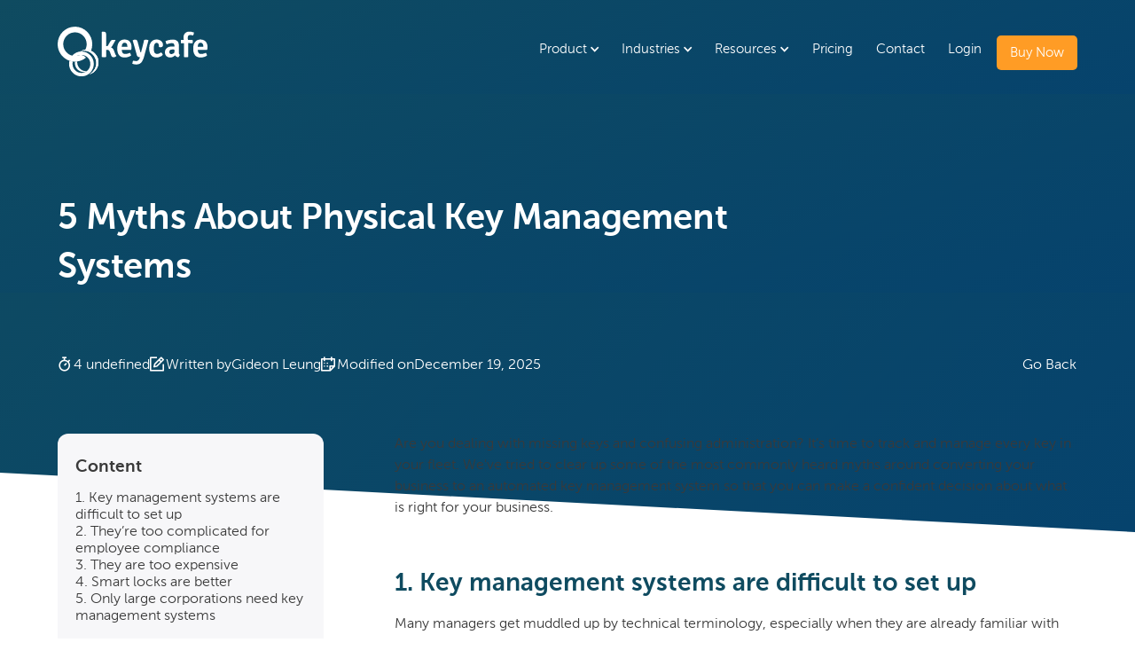

--- FILE ---
content_type: text/html; charset=utf-8
request_url: https://www.keycafe.com/pt/blog/business/5-myths-about-physical-key-management-systems
body_size: 25719
content:
<!DOCTYPE html><!-- Last Published: Mon Feb 02 2026 19:07:41 GMT+0000 (Coordinated Universal Time) --><html data-wf-domain="solutions.keycafe.com" data-wf-page="682f681652c0f977e7f8e357" data-wf-site="66c9275de2f87d633a07020c" data-wf-intellimize-customer-id="117287494" lang="en" data-wf-collection="682f681652c0f977e7f8e343" data-wf-item-slug="5-myths-about-physical-key-management-systems"><head><meta charset="utf-8"/><title>5 Myths About Physical Key Management Systems | Keycafe Blog</title><link rel="alternate" hrefLang="x-default" href="https://solutions.keycafe.com/blog/5-myths-about-physical-key-management-systems"/><link rel="alternate" hrefLang="en" href="https://solutions.keycafe.com/blog/5-myths-about-physical-key-management-systems"/><link rel="alternate" hrefLang="es" href="https://solutions.keycafe.com/es/blog/5-myths-about-physical-key-management-systems"/><link rel="alternate" hrefLang="fr" href="https://solutions.keycafe.com/fr/blog/5-myths-about-physical-key-management-systems"/><meta content="Considering a physical key management system but have your doubts? Hear about some common myths and why it might be easier than you&#x27;d think to get started." name="description"/><meta content="5 Myths About Physical Key Management Systems | Keycafe Blog" property="og:title"/><meta content="Considering a physical key management system but have your doubts? Hear about some common myths and why it might be easier than you&#x27;d think to get started." property="og:description"/><meta content="https://cdn.prod.website-files.com/66c9275de2f87d633a070254/68506d7a11b816cbb6801c23_myths%20web.webp" property="og:image"/><meta content="5 Myths About Physical Key Management Systems | Keycafe Blog" property="twitter:title"/><meta content="Considering a physical key management system but have your doubts? Hear about some common myths and why it might be easier than you&#x27;d think to get started." property="twitter:description"/><meta content="https://cdn.prod.website-files.com/66c9275de2f87d633a070254/68506d7a11b816cbb6801c23_myths%20web.webp" property="twitter:image"/><meta property="og:type" content="website"/><meta content="summary_large_image" name="twitter:card"/><meta content="width=device-width, initial-scale=1" name="viewport"/><link href="https://cdn.prod.website-files.com/66c9275de2f87d633a07020c/css/keycafe-staging.webflow.shared.7e54e1fae.min.css" rel="stylesheet" type="text/css" integrity="sha384-flTh+up0AZv2gpGIEGcGeZ+yBDQ8csX7n8V29Ih5MQJaTMCR4GPYx59AvUiLlZir" crossorigin="anonymous"/><link href="https://cdn.prod.website-files.com/66c9275de2f87d633a07020c/css/keycafe-staging.webflow.682f681652c0f977e7f8e357-c9e42297a.min.css" rel="stylesheet" type="text/css" integrity="sha384-MK2xJC9B9mmpvh3HuTh92uwZwopeOQhjsDw5BMr/SUmOf5uqQPJDe/CFGq8YYC+K" crossorigin="anonymous"/><script type="text/javascript">!function(o,c){var n=c.documentElement,t=" w-mod-";n.className+=t+"js",("ontouchstart"in o||o.DocumentTouch&&c instanceof DocumentTouch)&&(n.className+=t+"touch")}(window,document);</script><link href="https://cdn.prod.website-files.com/66c9275de2f87d633a07020c/66f709adb9b997b4c275c831_favicon-32x32.png" rel="shortcut icon" type="image/x-icon"/><link href="https://cdn.prod.website-files.com/66c9275de2f87d633a07020c/66f709d6cb77fb09409dd2b4_webclip-256x256.png" rel="apple-touch-icon"/><script type="text/javascript">
   const script = document.createElement("script");
      
 script.setAttribute("type", "application/ld+json");
 
 let decodeEntities = (function() {
  let element = document.createElement('div');

  function decodeHTMLEntities (str) {
    if(str && typeof str === 'string') {
      str = str.replace(/<script[^>]*>([\S\s]*?)<\/script>/gmi, '');
      str = str.replace(/<\/?\w(?:[^"'>]|"[^"]*"|'[^']*')*>/gmi, '');
      element.innerHTML = str;
      str = element.textContent;
      element.textContent = '';
    }

    return str;
  }

  return decodeHTMLEntities;
})();

   script.innerHTML = decodeEntities(``);
   document.head.appendChild(script);
</script><style>.anti-flicker, .anti-flicker * {visibility: hidden !important; opacity: 0 !important;}</style><style>[data-wf-hidden-variation], [data-wf-hidden-variation] * {
        display: none !important;
      }</style><script src="https://www.google.com/recaptcha/api.js" type="text/javascript"></script><!-- Start cookieyes banner -->
<script id="cookieyes" type="text/javascript" src="https://cdn-cookieyes.com/client_data/db01843e397dc5a7a4da9f5e/script.js"></script>
<!-- End cookieyes banner -->

<!-- Google tag (gtag.js) -->
<script async src="https://www.googletagmanager.com/gtag/js?id=G-7NH8Z7GGHY"></script>
<script>
  window.dataLayer = window.dataLayer || [];
  function gtag(){dataLayer.push(arguments);}
  gtag('js', new Date());

  gtag('config', 'G-7NH8Z7GGHY');
</script>

<!-- AdRoll Pixel -->
<script type="text/javascript">
    adroll_adv_id = "S7FVE45C3FFBJF2SEU2CUX";
    adroll_pix_id = "J7SJGHLOSRBITABGMD37AK";
    adroll_version = "2.0";

    (function(w, d, e, o, a) {
        w.__adroll_loaded = true;
        w.adroll = w.adroll || [];
        w.adroll.f = [ 'setProperties', 'identify', 'track', 'identify_email', 'get_cookie' ];
        var roundtripUrl = "https://s.adroll.com/j/" + adroll_adv_id
                + "/roundtrip.js";
        for (a = 0; a < w.adroll.f.length; a++) {
            w.adroll[w.adroll.f[a]] = w.adroll[w.adroll.f[a]] || (function(n) {
                return function() {
                    w.adroll.push([ n, arguments ])
                }
            })(w.adroll.f[a])
        }

        e = d.createElement('script');
        o = d.getElementsByTagName('script')[0];
        e.async = 1;
        e.src = roundtripUrl;
        o.parentNode.insertBefore(e, o);
    })(window, document);
    adroll.track("pageView");
</script>

<!-- Please keep this css code to improve the font quality-->
<style>
  * {
  -webkit-font-smoothing: subpixel-antialiased;
  -moz-osx-font-smoothing: grayscale;
}
  
  .kctl, .kctl-inputs{
  	display: none !important;
  }
</style>

<style>
.colored-background::before{
  content:'';
  position:absolute;
  z-index:-1;
  left:50%;
  transform:translateX(-50%);
  top:0;
}
</style>
<style>
i {
  speak: never;
  font-style: normal;
  font-weight: normal;
  font-variant: normal;
  text-transform: none;
  line-height: 1;

  -webkit-font-smoothing: antialiased;
  -moz-osx-font-smoothing: grayscale;
}

.kc-ext-link-2:before {
  content: "\e937";
}
.kc-add-key:before {
  content: "\e900";
}
.kc-add-alert:before {
  content: "\e901";
}
.kc-add-booking:before {
  content: "\e902";
}
.kc-add-user:before {
  content: "\e903";
}
.kc-airbnb:before {
  content: "\e904";
}
.kc-antenna:before {
  content: "\e905";
}
.kc-asana:before {
  content: "\e906";
}
.kc-attention:before {
  content: "\e907";
}
.kc-auto:before {
  content: "\e908";
}
.kc-back:before {
  content: "\e909";
}
.kc-bookmark:before {
  content: "\e90a";
}
.kc-calendar:before {
  content: "\e90b";
}
.kc-car:before {
  content: "\e90c";
}
.kc-cart:before {
  content: "\e90d";
}
.kc-chatgpt:before {
  content: "\e90e";
}
.kc-checked-in:before {
  content: "\e90f";
}
.kc-checked:before {
  content: "\e910";
}
.kc-checkmark:before {
  content: "\e911";
}
.kc-city:before {
  content: "\e912";
}
.kc-clipboard:before {
  content: "\e913";
}
.kc-close-book:before {
  content: "\e914";
}
.kc-cloud:before {
  content: "\e915";
}
.kc-co-admin:before {
  content: "\e916";
}
.kc-code:before {
  content: "\e917";
}
.kc-cog:before {
  content: "\e918";
}
.kc-cogs:before {
  content: "\e919";
}
.kc-collapse:before {
  content: "\e91a";
}
.kc-comment-2:before {
  content: "\e91b";
}
.kc-comment:before {
  content: "\e91c";
}
.kc-comments-2:before {
  content: "\e91d";
}
.kc-comments:before {
  content: "\e91e";
}
.kc-contract:before {
  content: "\e91f";
}
.kc-coupon:before {
  content: "\e920";
}
.kc-crane:before {
  content: "\e921";
}
.kc-cycle:before {
  content: "\e922";
}
.kc-dashboard:before {
  content: "\e923";
}
.kc-deel:before {
  content: "\e924";
}
.kc-delete:before {
  content: "\e925";
}
.kc-department:before {
  content: "\e926";
}
.kc-devices:before {
  content: "\e927";
}
.kc-down:before {
  content: "\e928";
}
.kc-download:before {
  content: "\e929";
}
.kc-east:before {
  content: "\e92a";
}
.kc-edit:before {
  content: "\e92b";
}
.kc-emergency:before {
  content: "\e92c";
}
.kc-enter:before {
  content: "\e92d";
}
.kc-envelope:before {
  content: "\e92e";
}
.kc-ext-link:before {
  content: "\e92f";
}
.kc-filter:before {
  content: "\e930";
}
.kc-fingerprint:before {
  content: "\e931";
}
.kc-first:before {
  content: "\e932";
}
.kc-flag:before {
  content: "\e933";
}
.kc-floppy-disk:before {
  content: "\e934";
}
.kc-forbidden:before {
  content: "\e935";
}
.kc-funnel:before {
  content: "\e936";
}
.kc-garbage-bin:before {
  content: "\e93f";
}
.kc-gdrive:before {
  content: "\e940";
}
.kc-globe:before {
  content: "\e941";
}
.kc-google-sheets:before {
  content: "\e942";
}
.kc-graph:before {
  content: "\e943";
}
.kc-grid:before {
  content: "\e944";
}
.kc-group:before {
  content: "\e945";
}
.kc-hand-dollar:before {
  content: "\e946";
}
.kc-help:before {
  content: "\e947";
}
.kc-hidden:before {
  content: "\e948";
}
.kc-hotel:before {
  content: "\e949";
}
.kc-image:before {
  content: "\e94a";
}
.kc-infinite:before {
  content: "\e94b";
}
.kc-information:before {
  content: "\e94c";
}
.kc-integration:before {
  content: "\e94d";
}
.kc-key-user:before {
  content: "\e94e";
}
.kc-key:before {
  content: "\e94f";
}
.kc-keycafe:before {
  content: "\e950";
}
.kc-keychain:before {
  content: "\e951";
}
.kc-last:before {
  content: "\e952";
}
.kc-layers:before {
  content: "\e953";
}
.kc-left:before {
  content: "\e954";
}
.kc-lightbulb:before {
  content: "\e955";
}
.kc-link:before {
  content: "\e956";
}
.kc-list:before {
  content: "\e957";
}
.kc-loader:before {
  content: "\e958";
}
.kc-location:before {
  content: "\e959";
}
.kc-locked:before {
  content: "\e95a";
}
.kc-logout:before {
  content: "\e95b";
}
.kc-magnifier-2:before {
  content: "\e95c";
}
.kc-magnifier:before {
  content: "\e95d";
}
.kc-mailchimp:before {
  content: "\e95e";
}
.kc-minus:before {
  content: "\e95f";
}
.kc-mobile:before {
  content: "\e960";
}
.kc-money:before {
  content: "\e961";
}
.kc-more:before {
  content: "\e962";
}
.kc-no-results:before {
  content: "\e963";
}
.kc-no-video:before {
  content: "\e964";
}
.kc-notifications:before {
  content: "\e965";
}
.kc-odometer:before {
  content: "\e966";
}
.kc-offline:before {
  content: "\e967";
}
.kc-online:before {
  content: "\e968";
}
.kc-open-book:before {
  content: "\e969";
}
.kc-ordered-list:before {
  content: "\e96a";
}
.kc-org-admin:before {
  content: "\e96b";
}
.kc-palette:before {
  content: "\e96c";
}
.kc-people:before {
  content: "\e96d";
}
.kc-pin:before {
  content: "\e96e";
}
.kc-plus:before {
  content: "\e96f";
}
.kc-progress-bar:before {
  content: "\e970";
}
.kc-property:before {
  content: "\e971";
}
.kc-receipt:before {
  content: "\e972";
}
.kc-recent:before {
  content: "\e973";
}
.kc-reload:before {
  content: "\e974";
}
.kc-reviews:before {
  content: "\e975";
}
.kc-right:before {
  content: "\e976";
}
.kc-shapes:before {
  content: "\e977";
}
.kc-shield:before {
  content: "\e978";
}
.kc-slack:before {
  content: "\e979";
}
.kc-snooze:before {
  content: "\e97a";
}
.kc-speaker:before {
  content: "\e97b";
}
.kc-star:before {
  content: "\e97c";
}
.kc-statuspage:before {
  content: "\e97d";
}
.kc-sticky-note:before {
  content: "\e97e";
}
.kc-stripe:before {
  content: "\e97f";
}
.kc-suitcase:before {
  content: "\e980";
}
.kc-tag:before {
  content: "\e981";
}
.kc-target:before {
  content: "\e982";
}
.kc-tasks:before {
  content: "\e983";
}
.kc-three-dots:before {
  content: "\e984";
}
.kc-thunder:before {
  content: "\e985";
}
.kc-timer:before {
  content: "\e986";
}
.kc-title:before {
  content: "\e987";
}
.kc-tools:before {
  content: "\e988";
}
.kc-truck:before {
  content: "\e989";
}
.kc-typography:before {
  content: "\e98a";
}
.kc-unlocked:before {
  content: "\e98b";
}
.kc-unordered-list:before {
  content: "\e98c";
}
.kc-unpin:before {
  content: "\e98d";
}
.kc-up:before {
  content: "\e98e";
}
.kc-upload:before {
  content: "\e98f";
}
.kc-user-badge:before {
  content: "\e990";
}
.kc-user:before {
  content: "\e991";
}
.kc-villa:before {
  content: "\e992";
}
.kc-visible:before {
  content: "\e993";
}
.kc-warehouse:before {
  content: "\e994";
}
.kc-watch-video:before {
  content: "\e995";
}
.kc-web-payment:before {
  content: "\e996";
}
.kc-west:before {
  content: "\e997";
}
.kc-wiki:before {
  content: "\e998";
}
.kc-wrench:before {
  content: "\e999";
}
.kc-x-mark:before {
  content: "\e99a";
}
.kc-zapier:before {
  content: "\e99b";
}
.kc-zendesk:before {
  content: "\e99c";
}
</style>
<style>
.kc-icon-7-key-access:before {
  content: "\e900";
  color: inherit;
}
.kc-icon-7-open:before {
  content: "\e901";
  color: inherit;
}
.kc-icon-days-guarantee:before {
  content: "\e902";
  color: inherit;
}
.kc-icon-jours-garantie:before {
  content: "\e903";
  color: inherit;
}
.kc-icon-days-guarantee1:before {
  content: "\e904";
  color: inherit;
}
.kc-icon-access-granted:before {
  content: "\e905";
  color: inherit;
}
.kc-icon-access:before {
  content: "\e906";
  color: inherit;
}
.kc-icon-add-ons:before {
  content: "\e907";
  color: inherit;
}
.kc-icon-after-hours:before {
  content: "\e908";
  color: inherit;
}
.kc-icon-airbnb-management:before {
  content: "\e909";
  color: inherit;
}
.kc-icon-airbnb:before {
  content: "\e90a";
  color: inherit;
}
.kc-icon-airplane:before {
  content: "\e90b";
  color: inherit;
}
.kc-icon-all-hands:before {
  content: "\e90c";
  color: inherit;
}
.kc-icon-alt:before {
  content: "\e90d";
  color: inherit;
}
.kc-icon-alternative-route:before {
  content: "\e90e";
  color: inherit;
}
.kc-icon-apartment-building:before {
  content: "\e90f";
  color: inherit;
}
.kc-icon-api-cog:before {
  content: "\e910";
  color: inherit;
}
.kc-icon-archive:before {
  content: "\e911";
  color: inherit;
}
.kc-icon-audit-check:before {
  content: "\e912";
  color: inherit;
}
.kc-icon-authorized-access:before {
  content: "\e913";
  color: inherit;
}
.kc-icon-automation:before {
  content: "\e914";
  color: inherit;
}
.kc-icon-automobile:before {
  content: "\e915";
  color: inherit;
}
.kc-icon-b2b:before {
  content: "\e916";
  color: inherit;
}
.kc-icon-bank-transfer-2:before {
  content: "\e917";
  color: inherit;
}
.kc-icon-battery-charging:before {
  content: "\e918";
  color: inherit;
}
.kc-icon-bed:before {
  content: "\e919";
  color: inherit;
}
.kc-icon-books:before {
  content: "\e91a";
  color: inherit;
}
.kc-icon-brand-new-key:before {
  content: "\e91b";
  color: inherit;
}
.kc-icon-break-agreement:before {
  content: "\e91c";
  color: inherit;
}
.kc-icon-briefcase:before {
  content: "\e91d";
  color: inherit;
}
.kc-icon-bulb:before {
  content: "\e91e";
  color: inherit;
}
.kc-icon-business-exchange:before {
  content: "\e91f";
  color: inherit;
}
.kc-icon-business-pro:before {
  content: "\e920";
  color: inherit;
}
.kc-icon-business:before {
  content: "\e921";
  color: inherit;
}
.kc-icon-calendar:before {
  content: "\e922";
  color: inherit;
}
.kc-icon-camera-monitoring:before {
  content: "\e923";
  color: inherit;
}
.kc-icon-car:before {
  content: "\e924";
  color: inherit;
}
.kc-icon-cards:before {
  content: "\e925";
  color: inherit;
}
.kc-icon-cathedral:before {
  content: "\e926";
  color: inherit;
}
.kc-icon-chain:before {
  content: "\e927";
  color: inherit;
}
.kc-icon-check-in-key:before {
  content: "\e928";
  color: inherit;
}
.kc-icon-checklist:before {
  content: "\e929";
  color: inherit;
}
.kc-icon-cheque:before {
  content: "\e92a";
  color: inherit;
}
.kc-icon-chip:before {
  content: "\e92b";
  color: inherit;
}
.kc-icon-climbing:before {
  content: "\e92c";
  color: inherit;
}
.kc-icon-clock:before {
  content: "\e92d";
  color: inherit;
}
.kc-icon-cloud-key-management:before {
  content: "\e92e";
  color: inherit;
}
.kc-icon-cockade:before {
  content: "\e92f";
  color: inherit;
}
.kc-icon-coding-request:before {
  content: "\e930";
  color: inherit;
}
.kc-icon-coding:before {
  content: "\e931";
  color: inherit;
}
.kc-icon-cog:before {
  content: "\e932";
  color: inherit;
}
.kc-icon-comment:before {
  content: "\e933";
  color: inherit;
}
.kc-icon-complex-permissions:before {
  content: "\e934";
  color: inherit;
}
.kc-icon-condominium:before {
  content: "\e935";
  color: inherit;
}
.kc-icon-confirmed-id-2:before {
  content: "\e936";
  color: inherit;
}
.kc-icon-confirmed-id:before {
  content: "\e937";
  color: inherit;
}
.kc-icon-connected-world:before {
  content: "\e938";
  color: inherit;
}
.kc-icon-control-access:before {
  content: "\e939";
  color: inherit;
}
.kc-icon-controls:before {
  content: "\e93a";
  color: inherit;
}
.kc-icon-coupon:before {
  content: "\e93b";
  color: inherit;
}
.kc-icon-cpu:before {
  content: "\e93c";
  color: inherit;
}
.kc-icon-crane:before {
  content: "\e93d";
  color: inherit;
}
.kc-icon-credit-card:before {
  content: "\e93e";
  color: inherit;
}
.kc-icon-current-location:before {
  content: "\e93f";
  color: inherit;
}
.kc-icon-current-position:before {
  content: "\e940";
  color: inherit;
}
.kc-icon-custom-fobs:before {
  content: "\e941";
  color: inherit;
}
.kc-icon-custom-ms5:before {
  content: "\e942";
  color: inherit;
}
.kc-icon-custom-outdoor-enclosure:before {
  content: "\e943";
  color: inherit;
}
.kc-icon-danger:before {
  content: "\e944";
  color: inherit;
}
.kc-icon-ddos-attack:before {
  content: "\e945";
  color: inherit;
}
.kc-icon-deployment:before {
  content: "\e946";
  color: inherit;
}
.kc-icon-design:before {
  content: "\e947";
  color: inherit;
}
.kc-icon-devices:before {
  content: "\e948";
  color: inherit;
}
.kc-icon-diamond:before {
  content: "\e949";
  color: inherit;
}
.kc-icon-digital-encryption:before {
  content: "\e94a";
  color: inherit;
}
.kc-icon-distribution:before {
  content: "\e94b";
  color: inherit;
}
.kc-icon-document:before {
  content: "\e94c";
  color: inherit;
}
.kc-icon-drawing:before {
  content: "\e94d";
  color: inherit;
}
.kc-icon-drop-off-vehicle:before {
  content: "\e94e";
  color: inherit;
}
.kc-icon-earnings:before {
  content: "\e94f";
  color: inherit;
}
.kc-icon-economic-growth:before {
  content: "\e950";
  color: inherit;
}
.kc-icon-education:before {
  content: "\e951";
  color: inherit;
}
.kc-icon-electronic-ignition:before {
  content: "\e952";
  color: inherit;
}
.kc-icon-encrypted-payment:before {
  content: "\e953";
  color: inherit;
}
.kc-icon-envelope:before {
  content: "\e954";
  color: inherit;
}
.kc-icon-factory:before {
  content: "\e955";
  color: inherit;
}
.kc-icon-failsafe:before {
  content: "\e956";
  color: inherit;
}
.kc-icon-fast-access:before {
  content: "\e957";
  color: inherit;
}
.kc-icon-fast-payment:before {
  content: "\e958";
  color: inherit;
}
.kc-icon-fill-form:before {
  content: "\e959";
  color: inherit;
}
.kc-icon-fingerprint:before {
  content: "\e95a";
  color: inherit;
}
.kc-icon-firewall:before {
  content: "\e95b";
  color: inherit;
}
.kc-icon-first-prize-key:before {
  content: "\e95c";
  color: inherit;
}
.kc-icon-first-prize:before {
  content: "\e95d";
  color: inherit;
}
.kc-icon-flag:before {
  content: "\e95e";
  color: inherit;
}
.kc-icon-fleet-location:before {
  content: "\e95f";
  color: inherit;
}
.kc-icon-fleet-monitoring:before {
  content: "\e960";
  color: inherit;
}
.kc-icon-folder:before {
  content: "\e961";
  color: inherit;
}
.kc-icon-form:before {
  content: "\e962";
  color: inherit;
}
.kc-icon-forward-percentage:before {
  content: "\e963";
  color: inherit;
}
.kc-icon-forward-url-a:before {
  content: "\e964";
  color: inherit;
}
.kc-icon-forward-url-b:before {
  content: "\e965";
  color: inherit;
}
.kc-icon-generic-list:before {
  content: "\e966";
  color: inherit;
}
.kc-icon-gift:before {
  content: "\e967";
  color: inherit;
}
.kc-icon-globe:before {
  content: "\e968";
  color: inherit;
}
.kc-icon-government:before {
  content: "\e969";
  color: inherit;
}
.kc-icon-granular-permissions:before {
  content: "\e96a";
  color: inherit;
}
.kc-icon-growth:before {
  content: "\e96b";
  color: inherit;
}
.kc-icon-guest-access:before {
  content: "\e96c";
  color: inherit;
}
.kc-icon-guest-details:before {
  content: "\e96d";
  color: inherit;
}
.kc-icon-guest-invitation:before {
  content: "\e96e";
  color: inherit;
}
.kc-icon-guest-management:before {
  content: "\e96f";
  color: inherit;
}
.kc-icon-guesty-airbnb:before {
  content: "\e970";
  color: inherit;
}
.kc-icon-hammer:before {
  content: "\e971";
  color: inherit;
}
.kc-icon-handshake:before {
  content: "\e972";
  color: inherit;
}
.kc-icon-handwriting:before {
  content: "\e973";
  color: inherit;
}
.kc-icon-heartbeat:before {
  content: "\e974";
  color: inherit;
}
.kc-icon-hibernation:before {
  content: "\e975";
  color: inherit;
}
.kc-icon-hotel:before {
  content: "\e976";
  color: inherit;
}
.kc-icon-id-card:before {
  content: "\e977";
  color: inherit;
}
.kc-icon-idea-management:before {
  content: "\e978";
  color: inherit;
}
.kc-icon-industries:before {
  content: "\e979";
  color: inherit;
}
.kc-icon-intercom:before {
  content: "\e97a";
  color: inherit;
}
.kc-icon-investment:before {
  content: "\e97b";
  color: inherit;
}
.kc-icon-invoice:before {
  content: "\e97c";
  color: inherit;
}
.kc-icon-key-alert:before {
  content: "\e97d";
  color: inherit;
}
.kc-icon-key-document:before {
  content: "\e97e";
  color: inherit;
}
.kc-icon-key-in-clouds:before {
  content: "\e97f";
  color: inherit;
}
.kc-icon-key-management:before {
  content: "\e980";
  color: inherit;
}
.kc-icon-key-permissions:before {
  content: "\e981";
  color: inherit;
}
.kc-icon-key-ribbon:before {
  content: "\e982";
  color: inherit;
}
.kc-icon-keys-2:before {
  content: "\e983";
  color: inherit;
}
.kc-icon-keys-everywhere:before {
  content: "\e984";
  color: inherit;
}
.kc-icon-keys-handling:before {
  content: "\e985";
  color: inherit;
}
.kc-icon-keys:before {
  content: "\e986";
  color: inherit;
}
.kc-icon-layers:before {
  content: "\e987";
  color: inherit;
}
.kc-icon-lifesaver:before {
  content: "\e988";
  color: inherit;
}
.kc-icon-loader:before {
  content: "\e989";
  color: inherit;
}
.kc-icon-location:before {
  content: "\e98a";
  color: inherit;
}
.kc-icon-locations:before {
  content: "\e98b";
  color: inherit;
}
.kc-icon-lockers:before {
  content: "\e98c";
  color: inherit;
}
.kc-icon-login:before {
  content: "\e98d";
  color: inherit;
}
.kc-icon-logout:before {
  content: "\e98e";
  color: inherit;
}
.kc-icon-loop:before {
  content: "\e98f";
  color: inherit;
}
.kc-icon-luggage:before {
  content: "\e990";
  color: inherit;
}
.kc-icon-map:before {
  content: "\e991";
  color: inherit;
}
.kc-icon-mask:before {
  content: "\e992";
  color: inherit;
}
.kc-icon-medical-device:before {
  content: "\e993";
  color: inherit;
}
.kc-icon-medical:before {
  content: "\e994";
  color: inherit;
}
.kc-icon-megaphone:before {
  content: "\e995";
  color: inherit;
}
.kc-icon-message:before {
  content: "\e996";
  color: inherit;
}
.kc-icon-modularity:before {
  content: "\e997";
  color: inherit;
}
.kc-icon-money-management:before {
  content: "\e998";
  color: inherit;
}
.kc-icon-money:before {
  content: "\e999";
  color: inherit;
}
.kc-icon-ms3-whitelabeling:before {
  content: "\e99a";
  color: inherit;
}
.kc-icon-ms3:before {
  content: "\e99b";
  color: inherit;
}
.kc-icon-ms3m:before {
  content: "\e99c";
  color: inherit;
}
.kc-icon-ms5-set:before {
  content: "\e99d";
  color: inherit;
}
.kc-icon-ms5:before {
  content: "\e99e";
  color: inherit;
}
.kc-icon-ms5e-18:before {
  content: "\e99f";
  color: inherit;
}
.kc-icon-ms5e-42:before {
  content: "\e9a0";
  color: inherit;
}
.kc-icon-multiple-inputs:before {
  content: "\e9a1";
  color: inherit;
}
.kc-icon-multiple-properties:before {
  content: "\e9a2";
  color: inherit;
}
.kc-icon-news:before {
  content: "\e9a3";
  color: inherit;
}
.kc-icon-night-concierge-2:before {
  content: "\e9a4";
  color: inherit;
}
.kc-icon-night-concierge:before {
  content: "\e9a5";
  color: inherit;
}
.kc-icon-no-keys:before {
  content: "\e9a6";
  color: inherit;
}
.kc-icon-notification:before {
  content: "\e9a7";
  color: inherit;
}
.kc-icon-numpad:before {
  content: "\e9a8";
  color: inherit;
}
.kc-icon-offline-code:before {
  content: "\e9a9";
  color: inherit;
}
.kc-icon-offline:before {
  content: "\e9aa";
  color: inherit;
}
.kc-icon-old-building:before {
  content: "\e9ab";
  color: inherit;
}
.kc-icon-open-book:before {
  content: "\e9ac";
  color: inherit;
}
.kc-icon-open-door:before {
  content: "\e9ad";
  color: inherit;
}
.kc-icon-outdoor-enclosure:before {
  content: "\e9ae";
  color: inherit;
}
.kc-icon-paper-airplane:before {
  content: "\e9af";
  color: inherit;
}
.kc-icon-paris:before {
  content: "\e9b0";
  color: inherit;
}
.kc-icon-parking:before {
  content: "\e9b1";
  color: inherit;
}
.kc-icon-path:before {
  content: "\e9b2";
  color: inherit;
}
.kc-icon-permissions-required:before {
  content: "\e9b3";
  color: inherit;
}
.kc-icon-person:before {
  content: "\e9b4";
  color: inherit;
}
.kc-icon-personal-details:before {
  content: "\e9b5";
  color: inherit;
}
.kc-icon-personal-information:before {
  content: "\e9b6";
  color: inherit;
}
.kc-icon-phone-flashing:before {
  content: "\e9b7";
  color: inherit;
}
.kc-icon-pin:before {
  content: "\e9b8";
  color: inherit;
}
.kc-icon-police:before {
  content: "\e9b9";
  color: inherit;
}
.kc-icon-priority:before {
  content: "\e9ba";
  color: inherit;
}
.kc-icon-profile:before {
  content: "\e9bb";
  color: inherit;
}
.kc-icon-programming:before {
  content: "\e9bc";
  color: inherit;
}
.kc-icon-promotion:before {
  content: "\e9bd";
  color: inherit;
}
.kc-icon-property-management:before {
  content: "\e9be";
  color: inherit;
}
.kc-icon-qa:before {
  content: "\e9bf";
  color: inherit;
}
.kc-icon-rain:before {
  content: "\e9c0";
  color: inherit;
}
.kc-icon-real-time-alert:before {
  content: "\e9c1";
  color: inherit;
}
.kc-icon-receipt:before {
  content: "\e9c2";
  color: inherit;
}
.kc-icon-reload:before {
  content: "\e9c3";
  color: inherit;
}
.kc-icon-rename:before {
  content: "\e9c4";
  color: inherit;
}
.kc-icon-review-1:before {
  content: "\e9c5";
  color: inherit;
}
.kc-icon-review:before {
  content: "\e9c6";
  color: inherit;
}
.kc-icon-rocket-launch:before {
  content: "\e9c7";
  color: inherit;
}
.kc-icon-rocket:before {
  content: "\e9c8";
  color: inherit;
}
.kc-icon-roi:before {
  content: "\e9c9";
  color: inherit;
}
.kc-icon-scheduled-appointment:before {
  content: "\e9ca";
  color: inherit;
}
.kc-icon-scheduled-guest:before {
  content: "\e9cb";
  color: inherit;
}
.kc-icon-sea:before {
  content: "\e9cc";
  color: inherit;
}
.kc-icon-search-database:before {
  content: "\e9cd";
  color: inherit;
}
.kc-icon-search-details:before {
  content: "\e9ce";
  color: inherit;
}
.kc-icon-search-document:before {
  content: "\e9cf";
  color: inherit;
}
.kc-icon-search-key:before {
  content: "\e9d0";
  color: inherit;
}
.kc-icon-self-key-management:before {
  content: "\e9d1";
  color: inherit;
}
.kc-icon-self-service-kiosk:before {
  content: "\e9d2";
  color: inherit;
}
.kc-icon-shapes:before {
  content: "\e9d3";
  color: inherit;
}
.kc-icon-shield:before {
  content: "\e9d4";
  color: inherit;
}
.kc-icon-signal-encryption:before {
  content: "\e9d5";
  color: inherit;
}
.kc-icon-signal-monitoring:before {
  content: "\e9d6";
  color: inherit;
}
.kc-icon-signal:before {
  content: "\e9d7";
  color: inherit;
}
.kc-icon-siren:before {
  content: "\e9d8";
  color: inherit;
}
.kc-icon-smartbox-backup:before {
  content: "\e9d9";
  color: inherit;
}
.kc-icon-smartphone-check:before {
  content: "\e9da";
  color: inherit;
}
.kc-icon-smartphone-message:before {
  content: "\e9db";
  color: inherit;
}
.kc-icon-smartphone:before {
  content: "\e9dc";
  color: inherit;
}
.kc-icon-spotlight:before {
  content: "\e9dd";
  color: inherit;
}
.kc-icon-spreadsheet:before {
  content: "\e9de";
  color: inherit;
}
.kc-icon-spring:before {
  content: "\e9df";
  color: inherit;
}
.kc-icon-steering-wheel:before {
  content: "\e9e0";
  color: inherit;
}
.kc-icon-stop-newsletter:before {
  content: "\e9e1";
  color: inherit;
}
.kc-icon-store:before {
  content: "\e9e2";
  color: inherit;
}
.kc-icon-subscription:before {
  content: "\e9e3";
  color: inherit;
}
.kc-icon-target:before {
  content: "\e9e4";
  color: inherit;
}
.kc-icon-tech-company:before {
  content: "\e9e5";
  color: inherit;
}
.kc-icon-telescope:before {
  content: "\e9e6";
  color: inherit;
}
.kc-icon-terminal:before {
  content: "\e9e7";
  color: inherit;
}
.kc-icon-thunder:before {
  content: "\e9e8";
  color: inherit;
}
.kc-icon-time-management:before {
  content: "\e9e9";
  color: inherit;
}
.kc-icon-tls:before {
  content: "\e9ea";
  color: inherit;
}
.kc-icon-toggle:before {
  content: "\e9eb";
  color: inherit;
}
.kc-icon-tools:before {
  content: "\e9ec";
  color: inherit;
}
.kc-icon-townhouse:before {
  content: "\e9ed";
  color: inherit;
}
.kc-icon-triangle:before {
  content: "\e9ee";
  color: inherit;
}
.kc-icon-truck:before {
  content: "\e9ef";
  color: inherit;
}
.kc-icon-typewriting:before {
  content: "\e9f0";
  color: inherit;
}
.kc-icon-unknown-document:before {
  content: "\e9f1";
  color: inherit;
}
.kc-icon-unknown-location:before {
  content: "\e9f2";
  color: inherit;
}
.kc-icon-unlimited:before {
  content: "\e9f3";
  color: inherit;
}
.kc-icon-users:before {
  content: "\e9f4";
  color: inherit;
}
.kc-icon-utm-campaign:before {
  content: "\e9f5";
  color: inherit;
}
.kc-icon-utm-content:before {
  content: "\e9f6";
  color: inherit;
}
.kc-icon-utm-medium:before {
  content: "\e9f7";
  color: inherit;
}
.kc-icon-utm-source:before {
  content: "\e9f8";
  color: inherit;
}
.kc-icon-utm-term:before {
  content: "\e9f9";
  color: inherit;
}
.kc-icon-vehicles-buildings:before {
  content: "\e9fa";
  color: inherit;
}
.kc-icon-video:before {
  content: "\e9fb";
  color: inherit;
}
.kc-icon-videocall:before {
  content: "\e9fc";
  color: inherit;
}
.kc-icon-waiting-for-payment:before {
  content: "\e9fd";
  color: inherit;
}
.kc-icon-walking:before {
  content: "\e9fe";
  color: inherit;
}
.kc-icon-wall-penetration:before {
  content: "\e9ff";
  color: inherit;
}
.kc-icon-warehouse:before {
  content: "\ea00";
  color: inherit;
}
.kc-icon-who-has-access:before {
  content: "\ea01";
  color: inherit;
}
.kc-icon-workflow:before {
  content: "\ea02";
  color: inherit;
}
.kc-icon-worksheet:before {
  content: "\ea03";
  color: inherit;
}
.kc-icon-zendesk-ticket:before {
  content: "\ea04";
  color: inherit;
}
</style>
<style>
  body{
  	-webkit-font-smoothing: subpixel-antialiased;
  	-moz-osx-font-smoothing: subpixel-antialiased;
    text-rendering: optimizelegibility;
  }
  
  .w-dropdown{
  	z-index: 2;
  }
  
  /* main navigation & footer */
  nav.kc-hamburger-drop.active .bar.one,
  nav.kc-hamburger-drop.active .bar.four
  {
    opacity:0;
  }
  
  nav.kc-hamburger-drop.active .bar.two{
  	transform:rotate(45deg);
  }
  nav.kc-hamburger-drop.active .bar.three{
  	transform:rotate(-45deg);
  }
  
  .nav-drop-opener.w--open .nav-drop-icon,
  .mobile-nav-drop-opener.dropdown-open .mobile-nav-drop-opener-icon,
  .blog-faq-single-q[open] .faq-drop-icon{
  	transform: rotate(180deg);
    top:1px;
  }
  
  
	@keyframes blink {
      0%, 100% {
          opacity: 1;
      }
      50% {
          opacity: 0.5;
      }
	}
  
  	.max-width-section.slant::before{
  	display:block;
  	position:absolute;
    z-index:-1;
    left:0;
    right:0;
    bottom:0;
    top:0;
    content:'';
    height:auto;
    transform:skewY(3deg);
    background:linear-gradient(135deg, var(--midnight-green) 0%, var(--indigo-dye) 100%);
    border-top:8rem solid var(--seasalt);
    border-bottom:8rem solid var(--seasalt);
    transform-origin:bottom right;
  }
  
  /* slant */
  body.slant{
  	position:relative;
  }
  
  body.slant::before{
  	position:absolute;
    height:100vh;
    max-height:600px;
    top:0;
    left:0;
    right:0;
		z-index:-1;
    transform:skewY(3deg);
    transform-origin: bottom right;
    content: '';
    display:block;
    background:linear-gradient(135deg, #0f4b60 0%, #06436d 100%);
  }

</style>
<style>
  .utm-inputs{
    display:none !important;
  }
  
  /* tables */
	.col-highlight{
		background: var(--seasalt);
	}
  
  .table-bordered{
  	width: 100%;
    max-width: 100%;
    margin: 0;
    border-collapse: collapse;
    table-layout:fixed;
  }
  
  .table-bordered b{
  	font-size:inherit;
    font-family: var(--museo-sans-700);
    color:inherit;
  }
  
  em ~ a{
  	margin:0px 4px;
  }
  
  .table-bordered .text-center{
  	text-align:center;
  }
  
	.table-bordered th {
    	color: var(--midnight-green);
      font-family: var(--museo-sans-700);
      background-color:var(--seasalt);
	}
  
	.table-bordered th, .table-bordered td{
  		font-size: 1rem;
    	padding: 10px 15px 8px;
        text-align: left;
    	vertical-align: top;
    	border: 1px solid #e6e6e6;
      line-height:1.7;
	}
  
  @media only screen and (max-width:990px){
    .table-bordered{
    	white-space:nowrap;
      	max-width:fit-content;
      	width:unset;
    }
  } 
  
</style>
<script>(function(w,d,t,r,u){var f,n,i;w[u]=w[u]||[],f=function(){var o={ti:"343180789", enableAutoSpaTracking: true};o.q=w[u],w[u]=new UET(o),w[u].push("pageLoad")},n=d.createElement(t),n.src=r,n.async=1,n.onload=n.onreadystatechange=function(){var s=this.readyState;s&&s!=="loaded"&&s!=="complete"||(f(),n.onload=n.onreadystatechange=null)},i=d.getElementsByTagName(t)[0],i.parentNode.insertBefore(n,i)})(window,document,"script","//bat.bing.com/bat.js","uetq");</script>
<script>
  class SmartBox {
                constructor(model, bins, image = null, price = null, description=null) {
                    this.model = model;
                    this.bins = bins;
                    this.image = image;
                    this.price = price;
                  	this.description = description;
                }
            }
</script><script type="text/javascript">
	const canURL = "https://www.keycafe.com/blog/business/5-myths-about-physical-key-management-systems";
	if (/\S/.test(canURL)) {
  	const canLink = document.createElement("link");
    canLink.setAttribute("rel", "canonical");
    canLink.href = canURL;
    document.head.appendChild(canLink);
  } 
</script>

<style>
.blog-widget-content-link{
  font-family: var(--museo-sans-300);
  color: var(--black-olive);
  border-color: #e7ddda;
  font-weight: 300;
  text-decoration: none;
  transition: color .2s;
  display: block;
}

.blog-widget-content-link:hover{
	color:var(--vivid-cerulean);
}

.blog-content-main-container > *:first-child{
	margin-top:0;
} 

.blog-frequently-asked-questions .blog-faq-single-q:first-of-type .blog-faq-q{
	padding-top:0;
}

.wistia_embed > div{
	width: 100% !important;
  height: 100% !important;
}

.blog-content-main-container sup,
.blog-content-main-container sub{
	line-height: var(--_line-heights---150);
}

.blog-content-main-container .w-embed{
	overflow-x:auto;
}
</style></head><body class="slant"><section class="max-width-section gradient-bg blog-header-title-container"><section data-wf--navbar-menu--variant="transparent-background" class="max-width-section gradient-bg keycafe-navigation w-variant-d7d26701-8595-d35c-2473-bc9246b8790e"><section class="default-container keycafe-navigation"><a href="https://www.keycafe.com/" class="keycafe-nav-logo w-inline-block"><img src="https://cdn.prod.website-files.com/66c9275de2f87d633a07020c/679d33478ded8eb34dea6173_keycafe-logo-white.svg" loading="lazy" alt="Keycafe Main Logo" class="keycafe-logo-nav"/><span class="keycafe-logo-nav-text">Keycafe</span></a><div data-animation="default" data-collapse="all" data-duration="400" data-easing="ease" data-easing2="ease" role="banner" class="keycafe-navbar w-variant-d7d26701-8595-d35c-2473-bc9246b8790e w-nav"><div class="w-container"><nav role="navigation" class="is-default navbar w-variant-d7d26701-8595-d35c-2473-bc9246b8790e w-nav-menu"><div data-hover="false" data-delay="0" class="navbar-hidden-sm w-variant-d7d26701-8595-d35c-2473-bc9246b8790e is-navbar-dropdown w-dropdown"><div aria-label="Product" class="nav-drop-opener w-dropdown-toggle"><div class="nav-drop-opener-text w-variant-d7d26701-8595-d35c-2473-bc9246b8790e">Product</div><div class="nav-drop-icon w-variant-d7d26701-8595-d35c-2473-bc9246b8790e w-icon-dropdown-toggle"></div></div><nav class="nav-drop w-dropdown-list"><div class="nav-drop-holder"><div class="nav-drop-content"><div class="nav-drop-content-header"><h2 class="nav-drop-content-header-h2">Product</h2><div class="nav-drop-content-header-description">Streamline key access for your customers, team, or guests for a more efficient operation and best in class experience.</div></div><div class="nav-drop-content-items"><ul class="flex-flow-column"><li data-wf--navbar-dropdown-element--variant="max-width-320" class="nav-drop-content-li w-variant-d6fc677f-02da-35cb-0d94-5fa2024a80fd"><a href="https://www.keycafe.com/enterprise" aria-label="Business Key Management" class="nav-drop-content-a w-variant-d6fc677f-02da-35cb-0d94-5fa2024a80fd"><span role="img" aria-hidden="true" class="nav-drop-content-icon kc-icon-rocket"></span><div class="nav-drop-content-text w-variant-d6fc677f-02da-35cb-0d94-5fa2024a80fd"><div class="nav-drop-content-label w-variant-d6fc677f-02da-35cb-0d94-5fa2024a80fd">Business Key Management </div><div class="nav-drop-content-label-description w-variant-d6fc677f-02da-35cb-0d94-5fa2024a80fd"><span class="nav-drop-content-label-description">Automate seamless key management within your business.</span></div></div></a></li><li data-wf--navbar-dropdown-element--variant="max-width-320" class="nav-drop-content-li w-variant-d6fc677f-02da-35cb-0d94-5fa2024a80fd"><a href="https://www.keycafe.com/keyexchange" aria-label="Keycafe Public for Airbnb" class="nav-drop-content-a w-variant-d6fc677f-02da-35cb-0d94-5fa2024a80fd"><span role="img" aria-hidden="true" class="nav-drop-content-icon kc-icon-store"></span><div class="nav-drop-content-text w-variant-d6fc677f-02da-35cb-0d94-5fa2024a80fd"><div class="nav-drop-content-label w-variant-d6fc677f-02da-35cb-0d94-5fa2024a80fd">Keycafe Public for Airbnb</div><div class="nav-drop-content-label-description w-variant-d6fc677f-02da-35cb-0d94-5fa2024a80fd">Drop your keys at a Keycafe Public location to automate guest arrival logistics.</div></div></a></li></ul></div></div></div></nav></div><p class="whitespace w-variant-d7d26701-8595-d35c-2473-bc9246b8790e"> </p><div data-hover="false" data-delay="0" class="navbar-hidden-sm w-variant-d7d26701-8595-d35c-2473-bc9246b8790e is-navbar-dropdown w-dropdown"><div aria-label="Industries" class="nav-drop-opener w-dropdown-toggle"><div class="nav-drop-opener-text w-variant-d7d26701-8595-d35c-2473-bc9246b8790e">Industries</div><div class="nav-drop-icon w-variant-d7d26701-8595-d35c-2473-bc9246b8790e w-icon-dropdown-toggle"></div></div><nav class="nav-drop w-dropdown-list"><div class="nav-drop-holder"><div class="nav-drop-content"><div class="nav-drop-content-header"><h2 class="nav-drop-content-header-h2">Industries</h2><div class="nav-drop-content-header-description">Our product is configurable for any industry or workflow. See how others use Keycafe.</div></div><div class="nav-drop-content-items"><ul class="flex-flow-row"><li data-wf--navbar-dropdown-element--variant="base" class="nav-drop-content-li"><a href="https://www.keycafe.com/industries/short-term-rentals" aria-label="Airbnb &amp; Short Term Rentals" class="nav-drop-content-a"><span role="img" aria-hidden="true" class="nav-drop-content-icon kc-icon-bed"></span><div class="nav-drop-content-text"><div class="nav-drop-content-label">Airbnb &amp; Short Term Rentals</div><div class="nav-drop-content-label-description">Support 24/7 self check-ins, track cleaner access, ensure authorized access to rentals.</div></div></a></li><li data-wf--navbar-dropdown-element--variant="base" class="nav-drop-content-li"><a href="https://www.keycafe.com/industries/auto-dealerships" aria-label="Auto Dealerships" class="nav-drop-content-a"><span role="img" aria-hidden="true" class="nav-drop-content-icon kc-icon-car"></span><div class="nav-drop-content-text"><div class="nav-drop-content-label">Auto Dealerships</div><div class="nav-drop-content-label-description">Track all assets to ensure you are always able to make the sale on time, ensure only authorized access.</div></div></a></li><li data-wf--navbar-dropdown-element--variant="base" class="nav-drop-content-li"><a href="https://www.keycafe.com/industries/car-rental" aria-label="Car Rentals" class="nav-drop-content-a"><span role="img" aria-hidden="true" class="nav-drop-content-icon kc-icon-car"></span><div class="nav-drop-content-text"><div class="nav-drop-content-label">Car Rental</div><div class="nav-drop-content-label-description">Enable after-hours vehicle pickups and dropoffs without the need for staff, complete with history logs and alerts.</div></div></a></li><li data-wf--navbar-dropdown-element--variant="base" class="nav-drop-content-li"><a href="https://www.keycafe.com/industries/construction-groups" aria-label="Construction Groups" class="nav-drop-content-a"><span role="img" aria-hidden="true" class="nav-drop-content-icon kc-icon-crane"></span><div class="nav-drop-content-text"><div class="nav-drop-content-label">Construction Groups</div><div class="nav-drop-content-label-description">Ensure your job sites and assets are available to your crews when they are needed.</div></div></a></li><li data-wf--navbar-dropdown-element--variant="base" class="nav-drop-content-li"><a href="https://www.keycafe.com/industries/facilities-and-logistics" aria-label="Facilities &amp; Logistics" class="nav-drop-content-a"><span role="img" aria-hidden="true" class="nav-drop-content-icon kc-icon-warehouse"></span><div class="nav-drop-content-text"><div class="nav-drop-content-label">Facilities &amp; Logistics</div><div class="nav-drop-content-label-description">Manage many staff all using the same keys by tracking in real-time to ensure timely access.</div></div></a></li><li data-wf--navbar-dropdown-element--variant="base" class="nav-drop-content-li"><a href="https://www.keycafe.com/industries/government-offices" aria-label="Government Offices" class="nav-drop-content-a"><span role="img" aria-hidden="true" class="nav-drop-content-icon kc-icon-government"></span><div class="nav-drop-content-text"><div class="nav-drop-content-label">Government Offices</div><div class="nav-drop-content-label-description">Maintain peace of mind by controlling key access to restricted areas and assets, with full visibility and accountability.</div></div></a></li><li data-wf--navbar-dropdown-element--variant="base" class="nav-drop-content-li"><a href="https://www.keycafe.com/industries/hotels" aria-label="Hotels" class="nav-drop-content-a"><span role="img" aria-hidden="true" class="nav-drop-content-icon kc-icon-old-building"></span><div class="nav-drop-content-text"><div class="nav-drop-content-label">Hotels</div><div class="nav-drop-content-label-description">Offer a contactless guest arrival and departure experience to improve your guest satisfaction.</div></div></a></li><li data-wf--navbar-dropdown-element--variant="base" class="nav-drop-content-li"><a href="https://www.keycafe.com/industries/trucking-and-transport" aria-label="Trucking &amp; Transport" class="nav-drop-content-a"><span role="img" aria-hidden="true" class="nav-drop-content-icon kc-icon-truck"></span><div class="nav-drop-content-text"><div class="nav-drop-content-label">Trucking &amp; Transport</div><div class="nav-drop-content-label-description">Keep your fleet moving on time by tracking key access, and adding or removing access in real-time.</div></div></a></li><li class="nav-drop-content-li"><a href="https://www.keycafe.com/industries" aria-label="Explore more industries" class="nav-drop-button"><div class="nav-drop-button-text">See More</div><i class="nav-drop-button-icon kc-right" role="img" aria-hidden="true"></i></a></li></ul></div></div></div></nav></div><p class="whitespace w-variant-d7d26701-8595-d35c-2473-bc9246b8790e"> </p><div data-hover="false" data-delay="0" class="navbar-hidden-sm w-variant-d7d26701-8595-d35c-2473-bc9246b8790e is-navbar-dropdown w-dropdown"><div aria-label="Resources" class="nav-drop-opener w-dropdown-toggle"><div class="nav-drop-opener-text w-variant-d7d26701-8595-d35c-2473-bc9246b8790e">Resources</div><div class="nav-drop-icon w-variant-d7d26701-8595-d35c-2473-bc9246b8790e w-icon-dropdown-toggle"></div></div><nav class="nav-drop w-dropdown-list"><div class="nav-drop-holder"><div class="nav-drop-content"><div class="nav-drop-content-header"><h2 class="nav-drop-content-header-h2">Explore Resources</h2><div class="nav-drop-content-header-description">Keycafe is here to provide support and educational resources throughout your journey.</div></div><div class="nav-drop-content-items"><ul class="flex-flow-row"><li data-wf--navbar-dropdown-element--variant="base" class="nav-drop-content-li"><a href="https://docs.keycafe.com/" aria-label="API Reference" class="nav-drop-content-a"><span role="img" aria-hidden="true" class="nav-drop-content-icon kc-icon-api-cog"></span><div class="nav-drop-content-text"><div class="nav-drop-content-label">API Reference</div><div class="nav-drop-content-label-description"><span class="nav-drop-content-label-description">The guide to implement the Keycafe app into your system.</span></div></div></a></li><li data-wf--navbar-dropdown-element--variant="base" class="nav-drop-content-li"><a href="https://www.keycafe.com/studies" aria-label="Case Studies" class="nav-drop-content-a"><span role="img" aria-hidden="true" class="nav-drop-content-icon kc-icon-archive"></span><div class="nav-drop-content-text"><div class="nav-drop-content-label">Case Studies</div><div class="nav-drop-content-label-description">Hear about how Keycafe solved real problems in these success stories.</div></div></a></li><li data-wf--navbar-dropdown-element--variant="base" class="nav-drop-content-li"><a href="https://www.keycafe.com/customize" aria-label="Custom Branding" class="nav-drop-content-a"><span role="img" aria-hidden="true" class="nav-drop-content-icon kc-icon-drawing"></span><div class="nav-drop-content-text"><div class="nav-drop-content-label">Custom Branding</div><div class="nav-drop-content-label-description">Showcase your brand with our customization options.</div></div></a></li><li data-wf--navbar-dropdown-element--variant="base" class="nav-drop-content-li"><a href="https://www.keycafe.com/reviews" aria-label="Customer Reviews" class="nav-drop-content-a"><span role="img" aria-hidden="true" class="nav-drop-content-icon kc-icon-review"></span><div class="nav-drop-content-text"><div class="nav-drop-content-label">Customer Reviews</div><div class="nav-drop-content-label-description">See reviews from customers who use our product.</div></div></a></li><li data-wf--navbar-dropdown-element--variant="base" class="nav-drop-content-li"><a href="https://support.keycafe.com/" aria-label="Documentation" class="nav-drop-content-a"><span role="img" aria-hidden="true" class="nav-drop-content-icon kc-icon-document"></span><div class="nav-drop-content-text"><div class="nav-drop-content-label">Documentation</div><div class="nav-drop-content-label-description">Learn how to get the best out of your Keycafe experience.</div></div></a></li><li data-wf--navbar-dropdown-element--variant="base" class="nav-drop-content-li"><a href="https://www.keycafe.com/integrations" aria-label="Integrations" class="nav-drop-content-a"><span role="img" aria-hidden="true" class="nav-drop-content-icon kc-icon-add-ons"></span><div class="nav-drop-content-text"><div class="nav-drop-content-label">Integrations</div><div class="nav-drop-content-label-description">Integrate Keycafe with third-party applications.</div></div></a></li><li data-wf--navbar-dropdown-element--variant="base" class="nav-drop-content-li"><a href="https://www.keycafe.com/blog" aria-label="Keycafe Blog" class="nav-drop-content-a"><span role="img" aria-hidden="true" class="nav-drop-content-icon kc-icon-personal-information"></span><div class="nav-drop-content-text"><div class="nav-drop-content-label">Keycafe Blog</div><div class="nav-drop-content-label-description">Read the latest news and updates about Keycafe and key management.</div></div></a></li><li data-wf--navbar-dropdown-element--variant="base" class="nav-drop-content-li"><a href="https://www.keycafe.com/reseller" aria-label="Resellers &amp; Distributors" class="nav-drop-content-a"><span role="img" aria-hidden="true" class="nav-drop-content-icon kc-icon-guest-management"></span><div class="nav-drop-content-text"><div class="nav-drop-content-label">Resellers &amp; Distributors</div><div class="nav-drop-content-label-description">Become an authorized reseller or distributor of Keycafe&#x27;s products.</div></div></a></li><li data-wf--navbar-dropdown-element--variant="base" class="nav-drop-content-li"><a href="https://www.keycafe.com/security" aria-label="Security" class="nav-drop-content-a"><span role="img" aria-hidden="true" class="nav-drop-content-icon kc-icon-shield"></span><div class="nav-drop-content-text"><div class="nav-drop-content-label">Security</div><div class="nav-drop-content-label-description">Details of the Keycafe platform&#x27;s software and hardware security architecture.</div></div></a></li><li data-wf--navbar-dropdown-element--variant="base" class="nav-drop-content-li"><a href="https://www.keycafe.com/specs" aria-label="SmartBox Specs" class="nav-drop-content-a"><span role="img" aria-hidden="true" class="nav-drop-content-icon kc-icon-ms5"></span><div class="nav-drop-content-text"><div class="nav-drop-content-label">SmartBox Specs</div><div class="nav-drop-content-label-description">Everything you need to know about your SmartBox.</div></div></a></li><li data-wf--navbar-dropdown-element--variant="base" class="nav-drop-content-li"><a href="https://solutions.keycafe.com/webinars" aria-label="SmartBox Specs" class="nav-drop-content-a"><span role="img" aria-hidden="true" class="nav-drop-content-icon kc-icon-videocall"></span><div class="nav-drop-content-text"><div class="nav-drop-content-label">Webinars</div><div class="nav-drop-content-label-description">Live insights and demos from our key management experts.</div></div></a></li></ul></div></div></div></nav></div><p class="whitespace w-variant-d7d26701-8595-d35c-2473-bc9246b8790e"> </p><a aria-label="Pricing" href="https://www.keycafe.com/pricing" class="navbar-hidden-sm w-variant-d7d26701-8595-d35c-2473-bc9246b8790e w-nav-link">Pricing</a><p class="whitespace w-variant-d7d26701-8595-d35c-2473-bc9246b8790e"> </p><a aria-label="Contact" href="https://www.keycafe.com/contact" class="navbar-hidden-sm w-variant-d7d26701-8595-d35c-2473-bc9246b8790e w-nav-link">Contact</a><p class="whitespace w-variant-d7d26701-8595-d35c-2473-bc9246b8790e"> </p><a aria-label="Login" href="https://www.keycafe.com/login" class="navbar-hidden-sm w-variant-d7d26701-8595-d35c-2473-bc9246b8790e navbar-hidden-mobile w-nav-link">Login</a><p class="whitespace w-variant-d7d26701-8595-d35c-2473-bc9246b8790e"> </p><li class="registration-button w-variant-d7d26701-8595-d35c-2473-bc9246b8790e"><a href="https://www.keycafe.com/desktop#!/checkout/smartbox" aria-label="Buy Now" class="registration-trigger w-variant-d7d26701-8595-d35c-2473-bc9246b8790e"><div class="registration-button-icon w-variant-d7d26701-8595-d35c-2473-bc9246b8790e w-embed"><svg xmlns="http://www.w3.org/2000/svg" viewBox="0 0 576 512"><!--!Font Awesome Free 6.7.2 by @fontawesome - https://fontawesome.com License - https://fontawesome.com/license/free Copyright 2025 Fonticons, Inc.--><path d="M528.1 301.3l47.3-208C578.8 78.3 567.4 64 552 64H159.2l-9.2-44.8C147.8 8 137.9 0 126.5 0H24C10.7 0 0 10.7 0 24v16c0 13.3 10.7 24 24 24h69.9l70.2 343.4C147.3 417.1 136 435.2 136 456c0 30.9 25.1 56 56 56s56-25.1 56-56c0-15.7-6.4-29.8-16.8-40h209.6C430.4 426.2 424 440.3 424 456c0 30.9 25.1 56 56 56s56-25.1 56-56c0-22.2-12.9-41.3-31.6-50.4l5.5-24.3c3.4-15-8-29.3-23.4-29.3H218.1l-6.5-32h293.1c11.2 0 20.9-7.8 23.4-18.7z"/></svg></div><div class="registration-button-text">Buy Now</div></a></li><div class="navbar-visible-sm-inline-block has-drop"><nav class="kc-hamburger-drop"><span class="bar one"></span><span class="bar two"></span><span class="bar three"></span><span class="bar four"></span></nav><div class="kc-mobile-menu w-variant-d7d26701-8595-d35c-2473-bc9246b8790e"><ul class="kc-mobile-menu-container"><div data-hover="false" data-delay="0" current="false" class="has-sub-nav-mobile w-dropdown"><div current="false" class="mobile-nav-drop-opener w-dropdown-toggle"><div class="mobile-nav-drop-opener-text">Product</div><div class="mobile-nav-drop-opener-icon w-icon-dropdown-toggle"></div></div><nav class="sub-nav-mobile w-dropdown-list"><div class="sub-nav-mobile-wrapper"><li data-wf--navbar-dropdown-element--variant="base" class="nav-drop-content-li"><a href="https://www.keycafe.com/enterprise" aria-label="" class="nav-drop-content-a"><span role="img" aria-hidden="true" class="nav-drop-content-icon kc-icon-rocket"></span><div class="nav-drop-content-text"><div class="nav-drop-content-label">Business Key Management </div><div class="nav-drop-content-label-description"><span class="nav-drop-content-label-description">Automate seamless key management within your business.</span></div></div></a></li><li data-wf--navbar-dropdown-element--variant="base" class="nav-drop-content-li"><a href="https://www.keycafe.com/keyexchange" aria-label="" class="nav-drop-content-a"><span role="img" aria-hidden="true" class="nav-drop-content-icon kc-icon-store"></span><div class="nav-drop-content-text"><div class="nav-drop-content-label">Keycafe Public for Airbnb</div><div class="nav-drop-content-label-description">Drop your keys at a Keycafe Public location to automate guest arrival logistics.</div></div></a></li></div></nav></div><div data-hover="false" data-delay="0" class="has-sub-nav-mobile w-dropdown"><div current="false" class="mobile-nav-drop-opener w-dropdown-toggle"><div class="mobile-nav-drop-opener-text">Industries</div><div class="mobile-nav-drop-opener-icon w-icon-dropdown-toggle"></div></div><nav class="sub-nav-mobile w-dropdown-list"><div class="sub-nav-mobile-wrapper"><li data-wf--navbar-dropdown-element--variant="base" class="nav-drop-content-li"><a href="https://www.keycafe.com/industries/short-term-rentals" aria-label="" class="nav-drop-content-a"><span role="img" aria-hidden="true" class="nav-drop-content-icon kc-icon-rocket"></span><div class="nav-drop-content-text"><div class="nav-drop-content-label">Airbnb &amp; Short Term Rentals</div><div class="nav-drop-content-label-description"><span class="nav-drop-content-label-description">Automate seamless key management within your business.</span></div></div></a></li><li data-wf--navbar-dropdown-element--variant="base" class="nav-drop-content-li"><a href="https://www.keycafe.com/industries/auto-dealerships" aria-label="" class="nav-drop-content-a"><span role="img" aria-hidden="true" class="nav-drop-content-icon kc-icon-store"></span><div class="nav-drop-content-text"><div class="nav-drop-content-label">Auto Dealerships</div><div class="nav-drop-content-label-description">Drop your keys at a Keycafe Public location to automate guest arrival logistics.</div></div></a></li><li data-wf--navbar-dropdown-element--variant="base" class="nav-drop-content-li"><a href="https://www.keycafe.com/industries/car-rental" aria-label="" class="nav-drop-content-a"><span role="img" aria-hidden="true" class="nav-drop-content-icon kc-icon-store"></span><div class="nav-drop-content-text"><div class="nav-drop-content-label">Car Rental</div><div class="nav-drop-content-label-description">Drop your keys at a Keycafe Public location to automate guest arrival logistics.</div></div></a></li><li data-wf--navbar-dropdown-element--variant="base" class="nav-drop-content-li"><a href="https://www.keycafe.com/industries/construction-groups" aria-label="" class="nav-drop-content-a"><span role="img" aria-hidden="true" class="nav-drop-content-icon kc-icon-store"></span><div class="nav-drop-content-text"><div class="nav-drop-content-label">Construction Groups</div><div class="nav-drop-content-label-description">Drop your keys at a Keycafe Public location to automate guest arrival logistics.</div></div></a></li><li data-wf--navbar-dropdown-element--variant="base" class="nav-drop-content-li"><a href="https://www.keycafe.com/industries/facilities-and-logistics" aria-label="" class="nav-drop-content-a"><span role="img" aria-hidden="true" class="nav-drop-content-icon kc-icon-store"></span><div class="nav-drop-content-text"><div class="nav-drop-content-label">Facilities &amp; Logistics</div><div class="nav-drop-content-label-description">Drop your keys at a Keycafe Public location to automate guest arrival logistics.</div></div></a></li><li data-wf--navbar-dropdown-element--variant="base" class="nav-drop-content-li"><a href="https://www.keycafe.com/industries/government-offices" aria-label="" class="nav-drop-content-a"><span role="img" aria-hidden="true" class="nav-drop-content-icon kc-icon-store"></span><div class="nav-drop-content-text"><div class="nav-drop-content-label">Government Offices</div><div class="nav-drop-content-label-description">Drop your keys at a Keycafe Public location to automate guest arrival logistics.</div></div></a></li><li data-wf--navbar-dropdown-element--variant="base" class="nav-drop-content-li"><a href="https://www.keycafe.com/industries/hotels" aria-label="" class="nav-drop-content-a"><span role="img" aria-hidden="true" class="nav-drop-content-icon kc-icon-store"></span><div class="nav-drop-content-text"><div class="nav-drop-content-label">Hotels</div><div class="nav-drop-content-label-description">Drop your keys at a Keycafe Public location to automate guest arrival logistics.</div></div></a></li><li data-wf--navbar-dropdown-element--variant="base" class="nav-drop-content-li"><a href="https://www.keycafe.com/industries/trucking-and-transport" aria-label="" class="nav-drop-content-a"><span role="img" aria-hidden="true" class="nav-drop-content-icon kc-icon-store"></span><div class="nav-drop-content-text"><div class="nav-drop-content-label">Trucking &amp; Transport</div><div class="nav-drop-content-label-description">Drop your keys at a Keycafe Public location to automate guest arrival logistics.</div></div></a></li></div></nav></div><div data-hover="false" data-delay="0" class="has-sub-nav-mobile w-dropdown"><div current="false" class="mobile-nav-drop-opener w-dropdown-toggle"><div class="mobile-nav-drop-opener-text">Resources</div><div class="mobile-nav-drop-opener-icon w-icon-dropdown-toggle"></div></div><nav class="sub-nav-mobile w-dropdown-list"><div class="sub-nav-mobile-wrapper"><li data-wf--navbar-dropdown-element--variant="base" class="nav-drop-content-li"><a href="https://docs.keycafe.com/" aria-label="" class="nav-drop-content-a"><span role="img" aria-hidden="true" class="nav-drop-content-icon kc-icon-rocket"></span><div class="nav-drop-content-text"><div class="nav-drop-content-label">API Reference</div><div class="nav-drop-content-label-description"><span class="nav-drop-content-label-description">Automate seamless key management within your business.</span></div></div></a></li><li data-wf--navbar-dropdown-element--variant="base" class="nav-drop-content-li"><a href="https://www.keycafe.com/studies" aria-label="" class="nav-drop-content-a"><span role="img" aria-hidden="true" class="nav-drop-content-icon kc-icon-store"></span><div class="nav-drop-content-text"><div class="nav-drop-content-label">Case Studies</div><div class="nav-drop-content-label-description">Drop your keys at a Keycafe Public location to automate guest arrival logistics.</div></div></a></li><li data-wf--navbar-dropdown-element--variant="base" class="nav-drop-content-li"><a href="https://www.keycafe.com/customize" aria-label="" class="nav-drop-content-a"><span role="img" aria-hidden="true" class="nav-drop-content-icon kc-icon-store"></span><div class="nav-drop-content-text"><div class="nav-drop-content-label">Custom Branding</div><div class="nav-drop-content-label-description">Drop your keys at a Keycafe Public location to automate guest arrival logistics.</div></div></a></li><li data-wf--navbar-dropdown-element--variant="base" class="nav-drop-content-li"><a href="https://www.keycafe.com/reviews" aria-label="" class="nav-drop-content-a"><span role="img" aria-hidden="true" class="nav-drop-content-icon kc-icon-store"></span><div class="nav-drop-content-text"><div class="nav-drop-content-label">Customer Reviews</div><div class="nav-drop-content-label-description">Drop your keys at a Keycafe Public location to automate guest arrival logistics.</div></div></a></li><li data-wf--navbar-dropdown-element--variant="base" class="nav-drop-content-li"><a href="https://support.keycafe.com/" aria-label="" class="nav-drop-content-a"><span role="img" aria-hidden="true" class="nav-drop-content-icon kc-icon-store"></span><div class="nav-drop-content-text"><div class="nav-drop-content-label">Documentation</div><div class="nav-drop-content-label-description">Drop your keys at a Keycafe Public location to automate guest arrival logistics.</div></div></a></li><li data-wf--navbar-dropdown-element--variant="base" class="nav-drop-content-li"><a href="https://www.keycafe.com/integrations" aria-label="" class="nav-drop-content-a"><span role="img" aria-hidden="true" class="nav-drop-content-icon kc-icon-store"></span><div class="nav-drop-content-text"><div class="nav-drop-content-label">Integrations</div><div class="nav-drop-content-label-description">Drop your keys at a Keycafe Public location to automate guest arrival logistics.</div></div></a></li><li data-wf--navbar-dropdown-element--variant="base" class="nav-drop-content-li"><a href="https://www.keycafe.com/blog" aria-label="" class="nav-drop-content-a"><span role="img" aria-hidden="true" class="nav-drop-content-icon kc-icon-store"></span><div class="nav-drop-content-text"><div class="nav-drop-content-label">Keycafe Blog</div><div class="nav-drop-content-label-description">Drop your keys at a Keycafe Public location to automate guest arrival logistics.</div></div></a></li><li data-wf--navbar-dropdown-element--variant="base" class="nav-drop-content-li"><a href="https://www.keycafe.com/reseller" aria-label="" class="nav-drop-content-a"><span role="img" aria-hidden="true" class="nav-drop-content-icon kc-icon-store"></span><div class="nav-drop-content-text"><div class="nav-drop-content-label">Resellers &amp; Distributors</div><div class="nav-drop-content-label-description">Drop your keys at a Keycafe Public location to automate guest arrival logistics.</div></div></a></li><li data-wf--navbar-dropdown-element--variant="base" class="nav-drop-content-li"><a href="https://www.keycafe.com/security" aria-label="" class="nav-drop-content-a"><span role="img" aria-hidden="true" class="nav-drop-content-icon kc-icon-store"></span><div class="nav-drop-content-text"><div class="nav-drop-content-label">Security</div><div class="nav-drop-content-label-description">Drop your keys at a Keycafe Public location to automate guest arrival logistics.</div></div></a></li><li data-wf--navbar-dropdown-element--variant="base" class="nav-drop-content-li"><a href="https://www.keycafe.com/specs" aria-label="" class="nav-drop-content-a"><span role="img" aria-hidden="true" class="nav-drop-content-icon kc-icon-store"></span><div class="nav-drop-content-text"><div class="nav-drop-content-label">SmartBox Specs</div><div class="nav-drop-content-label-description">Drop your keys at a Keycafe Public location to automate guest arrival logistics.</div></div></a></li><li data-wf--navbar-dropdown-element--variant="base" class="nav-drop-content-li"><a href="https://solutions.keycafe.com/webinars" aria-label="" class="nav-drop-content-a"><span role="img" aria-hidden="true" class="nav-drop-content-icon kc-icon-store"></span><div class="nav-drop-content-text"><div class="nav-drop-content-label">Webinars</div><div class="nav-drop-content-label-description">Drop your keys at a Keycafe Public location to automate guest arrival logistics.</div></div></a></li></div></nav></div><li class="mobile-menu-li"><a href="https://www.keycafe.com/pricing" class="mobile-menu-link w-nav-link">Pricing</a></li><li class="mobile-menu-li"><a href="https://www.keycafe.com/contact" class="mobile-menu-link w-nav-link">Contact</a></li><li class="mobile-menu-li navbar-visible-mobile-block"><a href="https://www.keycafe.com/login" class="mobile-menu-link w-nav-link">Login</a></li><li class="mobile-menu-li menu-quote"><a data-w-id="c7f43ecf-2464-e4bf-82eb-dc510aa04620" href="javascript:throw new Error(&quot;Webflow has blocked a javascript: URL as a security precaution.&quot;)" class="mobile-menu-link menu-quote"><span role="img" aria-hidden="true" class="mobile-menu-link-icon kc-thunder"></span><div class="mobile-menu-link-text">Instant Quote</div></a></li><li class="mobile-menu-li navbar-visible-mobile-block"><a href="https://www.keycafe.com/checkout/index" class="mobile-menu-link"><span role="img" aria-hidden="true" class="mobile-menu-link-icon kc-cart"></span><div class="mobile-menu-link-text">Buy Now</div></a></li><li class="mobile-menu-li mobile-store-block"><a href="https://itunes.apple.com/us/app/keycafe/id1233211301" class="app-store-mobile-block"><img src="https://cdn.prod.website-files.com/66c9275de2f87d633a07020c/682e33698a32b4e807661eb9_cf8cda67f554c47e91f2ce7ee3200ee5_app-store-badge.webp" loading="lazy" alt="Download from the App Store" class="app-store-mobile-badge"/></a><a href="https://play.google.com/store/apps/details?id=com.keycafe.android.keycafe" class="app-store-mobile-block"><img src="https://cdn.prod.website-files.com/66c9275de2f87d633a07020c/682e336949fbf1f8b3aa2621_4f189817b2ff32b3a41a77a1d771ca61_google-play-badge.webp" loading="lazy" alt="Get it on Google Play" class="app-store-mobile-badge"/></a></li></ul></div></div></nav></div><div class="hamburger-menu w-embed w-script"><script type="text/javascript">
document.addEventListener("DOMContentLoaded", (event) => {
    window.addEventListener("load", function() {

        const hamburger = document.getElementsByClassName("kc-hamburger-drop")[0];
        const dropdowns = Array.prototype.slice.call(document.getElementsByClassName("mobile-nav-drop-opener"));

        if (hamburger) {
            hamburger.addEventListener("click", (e) => {
                const mobileMenu = document.querySelector(".kc-mobile-menu");
                hamburger.classList.contains("active") ? fadeOut(mobileMenu) : fadeIn(mobileMenu);
                hamburger.classList.toggle("active");
            }); //click
        }

        const fadeIn = (item) => {
            item.style.display = "block";
            item.style.visibility = "visible";

            setTimeout(() => {
                item.style.opacity = 1;
            }, 200);
        } // fadeIn

        const fadeOut = (item) => {
            item.style.opacity = 0;
            dropdowns.forEach(inactive => closeDropdown(inactive));

            setTimeout(() => {
                item.style.display = "none";
                item.style.visibility = "hidden";
            }, 200);
        } // fadeOut
        
        if (dropdowns) {	
          for (let dropdown of dropdowns) {
            dropdown.addEventListener("click", () => {
              dropdown.classList.toggle("dropdown-open");
              dropdown.classList.contains("dropdown-open") ? openDropdown(dropdown) : closeDropdown(dropdown);
              checkDropdowns(dropdown);
            });
          }
    		}
        
        const checkDropdowns = (dropdown) => {
        	const otherDropdowns = dropdowns.filter(el => el !== dropdown);
          
          otherDropdowns.forEach(inactive => closeDropdown(inactive));
        } // checkDropdowns

        const openDropdown = (dropdown) => {
            const menu = dropdown.nextSibling,
            			size = menu.querySelector(".sub-nav-mobile-wrapper");

            let height;
            size ? height = `${size.clientHeight}px` : "100%";

						menu.style.height = height;
        } // openDropdown
        
        const closeDropdown = (dropdown) => {
        	dropdown.classList.remove("dropdown-open");
        	const menu = dropdown.nextSibling;
        	menu.style.height = "0px";
        }

    }); // window.onload
}); // DOMContentLoaded
</script></div></div></section><section code="hiFHUPbaM2axmMNk" data-wf--instant-quote-form--variant="base" data-w-id="bf64f1ec-2eaa-2d2c-45af-f764f0aec5db" class="instant-quote-container instant-quote-popup"><div class="instant-quote instant-quote-wrapper"><div class="close-instant-quote-container"><span data-w-id="716f33e8-5d66-b89f-40a6-c589863c799a" class="instant-quote-close-btn kc-x-mark"></span></div><div class="instant-quote animated-popup w-embed w-script"><div id="kc-6dUAsu6G9VZZKOpX" class="kc-div-output"><a href="https://www.keycafe.com/forms/6dUAsu6G9VZZKOpX">Fill out Keycafe form.</a></div>
<script type="text/javascript">
  const getCode = () => {
    const instantQuote = document.getElementsByClassName("instant-quote-container")[0];	
    if (instantQuote) {
      const code = instantQuote.getAttribute("code");
      if (code) return code;
    } // instantQuote
  } // getCode
  
  const updateOutput = (code) => {
  	const output = document.getElementsByClassName("kc-div-output")[0];
    if (output){
    	output.id = `kc-${code}`;
      const link = output.querySelector('a');
      if (link) link.href = `https://www.keycafe.com/forms/${code}`;
    }
  } // updateOutput
  
  updateOutput(getCode());
  
  const submitCode = (code) => {
      (function testing (d, t, code) {
        var s = d.createElement(t), options = {'code': code, 'src': `https://www.keycafe.com/forms/${code}`, 'resource': 'https://www.keycafe.com/js'};
        s.src = 'https://www.keycafe.com/js/form/embed.js';
        s.onload = s.onreadystatechange = function () {
          var rs = this.readyState; if (rs) if (rs !== 'complete') if (rs !== 'loaded') return;
          try { const form = new KeycafeForm(); form.initialize(options); } catch (e) {}
        };
        d.getElementsByTagName('head')[0].appendChild(s);
      })(document, 'script', getCode());
  } // submitCode
  
  submitCode(getCode());
  
  const isEmbedded = () => {
  	const quoteContainer = document.querySelectorAll(".instant-quote-container")[0];
    if (quoteContainer.getAttribute("data-wf--instant-quote-form--variant").toLowerCase() === "embedded" && quoteContainer.classList.contains("instant-quote-popup")) quoteContainer.classList.remove("instant-quote-popup");
  } // isEmbedded
  
  isEmbedded();
</script></div></div></section></section><div class="default-container blog-post-title-wrapper"><h1 class="blog-post-title">5 Myths About Physical Key Management Systems</h1></div></section><section class="max-width-section white-bg blog-post-content-container"><div class="default-container blog-post-content-image"><div class="blog-post-metadata-wrapper"><div class="blog-post-metadata"><div class="blog-metadata-snippet"><span class="blog-metadata-icon kc-timer"></span><div class="blog-metadata-reading-time">0 minutes</div></div><div class="blog-metadata-snippet"><span class="blog-metadata-icon kc-edit"></span><div class="blog-metadata-text"><div class="blog-metadata-label">Written by </div><div class="blog-metadata-content">Gideon Leung</div></div></div><div class="blog-metadata-snippet w-condition-invisible"><span class="blog-metadata-icon kc-calendar"></span><div class="blog-metadata-text"><div class="blog-metadata-label">Published on </div><div class="blog-metadata-content">November 7, 2022</div></div></div><div class="blog-metadata-snippet w-condition-invisible"><span class="blog-metadata-icon kc-calendar"></span><div class="blog-metadata-text"><div class="blog-metadata-label">Published on </div><div class="blog-metadata-content">November 7, 2022</div></div></div><div class="blog-metadata-snippet"><span class="blog-metadata-icon kc-calendar"></span><div class="blog-metadata-text"><div class="blog-metadata-label">Modified on </div><div class="blog-metadata-content">December 19, 2025</div></div></div></div><a href="/blog" class="blog-go-back w-inline-block"><div>Go Back</div></a></div><img src="https://cdn.prod.website-files.com/66c9275de2f87d633a070254/68506d7a11b816cbb6801c23_myths%20web.webp" alt="man with a big key" fetchpriority="high" sizes="100vw" srcset="https://cdn.prod.website-files.com/66c9275de2f87d633a070254/68506d7a11b816cbb6801c23_myths%20web-p-500.webp 500w, https://cdn.prod.website-files.com/66c9275de2f87d633a070254/68506d7a11b816cbb6801c23_myths%20web-p-800.webp 800w, https://cdn.prod.website-files.com/66c9275de2f87d633a070254/68506d7a11b816cbb6801c23_myths%20web-p-1080.webp 1080w, https://cdn.prod.website-files.com/66c9275de2f87d633a070254/68506d7a11b816cbb6801c23_myths%20web.webp 1150w" class="blog-post-content-featured-image"/></div></section><section class="max-width-section white-bg blog-post-content-container"><div class="default-container blog-post-content-wrapper"><div class="blog-content-widgets-container"><div class="blog-widget"><h2 class="blog-widget-content-title">Content</h2><div class="blog-widget-content-navigation"></div><hr class="hr"/><div class="blog-widget-content-cta">Want to automate key management?</div><div data-w-id="c418f275-d7e7-e45b-ceb5-6b611dc14fe7" class="blog-widget-content-cta-link">Get an Instant Quote</div></div><div class="blog-widget blog-author"><div class="blog-widget-author-metadata-container"><img src="https://cdn.prod.website-files.com/66c9275de2f87d633a07020c/6830c8907453cd94d0f8ce02_913a8badf466867988e5f75b98c854c0_gideon-leung.webp" alt="" role="presentation" loading="lazy" fetchpriority="low" class="blog-widget-author-picture"/><div class="blog-widget-author-name">Gideon Leung</div><div class="blog-widget-author-title">Product Marketing Manager</div></div><div class="blog-widget-author-description">Gideon is a Product Marketing Manager at Keycafe, where he helps businesses understand the benefits of a smart key management system.</div></div></div><div class="blog-content-wrapper"><div class="wistia-video-container w-condition-invisible"><div data-wf--wistia-embedded-video--variant="stretched" id="embedded-video" video="" class="wistia_embed w-variant-74f8801e-c036-50df-418a-d638edddfda3"></div></div><div class="blog-content-main-container w-richtext"><p>Are you dealing with missing keys and confusing administration? It’s time to track and manage every key in your fleet. We&#x27;ve tried to clear up some of the most commonly heard myths around converting your business to an automated key management system so that you can make a confident decision about what is right for your business.</p><h2>1. Key management systems are difficult to set up</h2><p>Many managers get muddled up by technical terminology, especially when they are already familiar with written policies and procedures for key issuance and management. Why change something that isn’t broken? While these processes may seem efficient on the surface, they are riddled with human error and can lead to spending hundreds of dollars every month to have new keys cut.</p><p>With Keycafe, things are much simpler than you’d think, even for non-technical users. We offer live video onboarding for every customer, making the experience of getting to know the product as smooth and hassle-free as possible.</p><p>With its super easy set up, the Keycafe SmartBox is ready to be used and mounted on the wall by following our extensive <a href="https://support.keycafe.com/hc/articles/360043490192">written and video guides</a>. Our support team is standing by 24/7 to help you ensure a seamless operation.</p><h2>2. They’re too complicated for employee compliance</h2><p>When implementing any key management system, one of the biggest challenges is to make sure employees don’t see it as a burden. Some business owners fear that switching from physical logbooks and spreadsheets to a smart key management system will leave the staff unable to cope with the new technology. That doesn’t have to be the case.</p><p>Aside from the fact that employees may forget (accidentally or not) to update paper logs, the Keycafe SmartBox actually helps employees save time. There are multiple workflows for your staff depending on your requirements. You can choose to give each of your staff members a single unique code, or even a badge for them to scan for easy key dropoffs and pickups. Or they can use the Keycafe app for full functionality and authentication. The time, place, and user identity of the transaction is recorded, providing you with accountability, real-time tracking, and accuracy.</p><p>Don’t just work harder – work smarter! Find out how Keycafe completely changed <a href="https://www.keycafe.com/studies/education/wallace-community-college">vehicle fleet management</a> for a community college in Alabama.</p><h2>3. They are too expensive</h2><p>You don’t realize the value of something until it’s gone. As small and simple as it is, a lost key means more than the obvious direct cost of replacing it. It means at least some time spent fixing the problem, and it can also cost a business dearly in many other ways such as a lost customer. While digitalization solves many businesses&#x27; pain points, the physical lock and key remains one of the most cost-effective and reliable solutions.</p><p>Keycafe is an investment for your organization with most companies seeing a positive return within weeks to a few months. You will regain previously lost time and keys to keep your operations running more efficiently. With Keycafe, you have more accountability for the staff who use the keys, fewer or no lost key incidents, and freed up time for other important tasks. Remote and automated key management eliminates the need for 24-hour staff to facilitate or record key exchanges. The SmartBox is highly scalable and the costs are transparent. See our pricing <a href="https://www.keycafe.com/pricing">here</a>!</p><h2>4. Smart locks are better</h2><p>In 2019, there was a <a href="https://en.wikipedia.org/wiki/Manhattan_blackout_of_July_2019">massive power outage</a> in New York City and 72,000 people were left in the dark. Many of them were standing on the streets because their <a href="https://www.usatoday.com/story/tech/2020/02/03/smart-lock-for-your-home-has-pros-and-cons/4454848002/">smart lock system was down</a>. The Keycafe SmartBox has a backup battery and offline codes that allow you to access your keys even in the midst of an outage.</p><p>Like other smart property tech, smart locks can be quite expensive and take a significant amount of time to implement across your fleet of assets. With a Keycafe SmartBox, you can achieve the benefits of a smart lock system without the prohibitive cost and time to implement. You will have full control over your key inventory and status, knowing at all times who has each key. Traceability becomes seamless: every key pickup and dropoff is monitored in real-time and recorded in downloadable logs.</p><h2>5. Only large corporations need key management systems</h2><p>No matter how big or small your business is, you still need to have full control over who has access to which keys. And you need to have a system that can not only accommodate the current size of your business, but also its future growth. No matter the number of keys to track, the Keycafe SmartBox will work the same: <a href="https://www.keycafe.com/specs">the system is modular</a> and expandable to multiple SmartBox expansions to accommodate up to hundreds of keys in a single location or multiple location deployments. You can start with a single 8-bin SmartBox, and add more expansion units along the way. The Keycafe key management system can grow together with your business.</p><p>If you want to know more about how our devices can support anywhere from one key to thousands of keys with capacity added as you need it, <a href="https://www.keycafe.com/contact">contact our sales team</a> today for a demo!</p></div><div class="wistia-video-container w-condition-invisible"><div data-wf--wistia-embedded-video--variant="stretched" id="embedded-video" video="" class="wistia_embed w-variant-74f8801e-c036-50df-418a-d638edddfda3"></div></div><div class="blog-content-faq-container w-condition-invisible"><h2 class="blog-content-faq-section-title">Frequently Asked Questions</h2><div class="blog-frequently-asked-questions"><details class="blog-faq-single-q w-condition-invisible"><summary class="blog-faq-q"><h2 class="blog-faq-h5 blog-article-cta-p w-dyn-bind-empty"></h2><div class="faq-drop-icon w-icon-dropdown-toggle"></div></summary><div class="blog-faq-a w-dyn-bind-empty w-richtext"></div></details><details class="blog-faq-single-q w-condition-invisible"><summary class="blog-faq-q"><h2 class="blog-faq-h5 blog-article-cta-p w-dyn-bind-empty"></h2><div class="faq-drop-icon w-icon-dropdown-toggle"></div></summary><div class="blog-faq-a w-dyn-bind-empty w-richtext"></div></details><details class="blog-faq-single-q w-condition-invisible"><summary class="blog-faq-q"><h2 class="blog-faq-h5 blog-article-cta-p w-dyn-bind-empty"></h2><div class="faq-drop-icon w-icon-dropdown-toggle"></div></summary><div class="blog-faq-a w-dyn-bind-empty w-richtext"></div></details><details class="blog-faq-single-q w-condition-invisible"><summary class="blog-faq-q"><h1 class="blog-faq-h5 blog-article-cta-p w-dyn-bind-empty"></h1><div class="faq-drop-icon w-icon-dropdown-toggle"></div></summary><div class="blog-faq-a w-dyn-bind-empty w-richtext"></div></details></div></div></div></div></section><section class="max-width-section white-bg blog-call-to-action-container slant"><div class="default-container blog-article-cta-container"><div class="blog-article-cta-wrapper"><div class="blog-article-cta-text-container"><h2 class="blog-article-cta-title">Customize Your Solution Now</h2><div class="blog-article-cta-p">Configure and purchase your smart key management system in minutes. Our onboarding specialists will work with you to set up your solution and ensure it&#x27;s a success. If Keycafe is not the right fit for your business, you may return it for a full refund for up to 45 days!</div><div class="blog-article-cta-buttons-container"><a data-wf--icon-button---light-hover--variant="base" data-w-id="7aed98c9-da75-c3ae-de16-edc9cb3c81cb" href="#" class="primary-button icon-button light-hover xl w-inline-block"><i class="keycafe-icon kc-thunder" role="img" aria-hidden="true"></i><div class="icon-button-text">Instant Quote</div></a></div></div><img src="https://cdn.prod.website-files.com/66c9275de2f87d633a07020c/675cca43ececa8b8dde4994e_25e923d1a7a25beac25af85c671a8bd0_right-side-key-min.webp" loading="lazy" alt="MS5 SmartBox with a key out of a bin." class="blog-article-cta-image"/></div></div></section><section class="max-width-section white-bg blog-related-articles-container"><div class="default-container blog-article-related-articles-container"><h3 class="related-blog-posts-section-title">You may also be interested in</h3><div class="w-dyn-list"><div role="list" class="related-posts-container w-dyn-items"><div id="w-node-a41b199a-6982-c047-7a1e-dc4248b3de53-e7f8e357" role="listitem" class="blog-post-related-post-entry-container w-dyn-item"><a href="what-is-an-electronic-key-management-system" class="blog-post-related-post-entry"><img src="https://cdn.prod.website-files.com/66c9275de2f87d633a070254/6840ca92a751f72f2909dd45_DSC01062%20960x540.webp" loading="lazy" alt="" sizes="100vw" srcset="https://cdn.prod.website-files.com/66c9275de2f87d633a070254/6840ca92a751f72f2909dd45_DSC01062%20960x540-p-500.webp 500w, https://cdn.prod.website-files.com/66c9275de2f87d633a070254/6840ca92a751f72f2909dd45_DSC01062%20960x540-p-800.webp 800w, https://cdn.prod.website-files.com/66c9275de2f87d633a070254/6840ca92a751f72f2909dd45_DSC01062%20960x540.webp 960w" class="related-blog-post-featured-img"/><div class="blog-post-related-post-entry-text-container"><div class="w-dyn-list"><div role="list" class="related-blog-post-categories w-dyn-items"><div role="listitem" class="w-dyn-item"><div class="related-blog-category-text">Business Key Management</div></div></div></div><h4 class="related-blog-post-title">What Is an Electronic Key Management System and Why Does It Matter in 2026?</h4><div class="related-blog-description">Learn how Electronic Key Management Systems enhance security, improve efficiency, and reduce key loss-making them an essential investment for businesses in 2026.</div><div class="related-blog-post-author-metadata"><img src="https://cdn.prod.website-files.com/66c9275de2f87d633a07020c/6830c8907453cd94d0f8ce02_913a8badf466867988e5f75b98c854c0_gideon-leung.webp" class="related-blog-post-author-img"/><div class="related-blog-post-text"><h4 class="related-blog-post-author-name">Gideon Leung</h4><h5 class="related-blog-post-author-title">Product Marketing Manager</h5></div></div></div></a></div><div id="w-node-a41b199a-6982-c047-7a1e-dc4248b3de53-e7f8e357" role="listitem" class="blog-post-related-post-entry-container w-dyn-item"><a href="key-management-system-options" class="blog-post-related-post-entry"><img src="https://cdn.prod.website-files.com/66c9275de2f87d633a070254/68428977934fa2c5608f115a_key-management-options-header.webp" loading="lazy" alt="Illustration of a hand holding a key with Keycafe fob attached." sizes="100vw" srcset="https://cdn.prod.website-files.com/66c9275de2f87d633a070254/68428977934fa2c5608f115a_key-management-options-header-p-500.webp 500w, https://cdn.prod.website-files.com/66c9275de2f87d633a070254/68428977934fa2c5608f115a_key-management-options-header-p-800.webp 800w, https://cdn.prod.website-files.com/66c9275de2f87d633a070254/68428977934fa2c5608f115a_key-management-options-header.webp 960w" class="related-blog-post-featured-img"/><div class="blog-post-related-post-entry-text-container"><div class="w-dyn-list"><div role="list" class="related-blog-post-categories w-dyn-items"><div role="listitem" class="w-dyn-item"><div class="related-blog-category-text">Business Key Management</div></div></div></div><h4 class="related-blog-post-title">Key Management System Options - Which One Is Right For You?</h4><div class="related-blog-description">Managing your business&#x27;s keys for staff and customers can be a daunting tasks, so it&#x27;s important to have a key management system that works for you. Learn about the different systems available, and he pros and cons of each.</div><div class="related-blog-post-author-metadata"><img src="https://cdn.prod.website-files.com/66c9275de2f87d633a07020c/6830c8907453cd94d0f8ce02_913a8badf466867988e5f75b98c854c0_gideon-leung.webp" class="related-blog-post-author-img"/><div class="related-blog-post-text"><h4 class="related-blog-post-author-name">Gideon Leung</h4><h5 class="related-blog-post-author-title">Product Marketing Manager</h5></div></div></div></a></div><div id="w-node-a41b199a-6982-c047-7a1e-dc4248b3de53-e7f8e357" role="listitem" class="blog-post-related-post-entry-container w-dyn-item"><a href="what-is-a-key-management-system" class="blog-post-related-post-entry"><img src="https://cdn.prod.website-files.com/66c9275de2f87d633a070254/684233c57050fe283e1fd1ce_toyJzwx5pC05z6NIVpEloXC7esDJdY2WgywTHGF027V.webp" loading="lazy" alt="Man at a desk receiving phone notification of key drop off" sizes="100vw" srcset="https://cdn.prod.website-files.com/66c9275de2f87d633a070254/684233c57050fe283e1fd1ce_toyJzwx5pC05z6NIVpEloXC7esDJdY2WgywTHGF027V-p-500.webp 500w, https://cdn.prod.website-files.com/66c9275de2f87d633a070254/684233c57050fe283e1fd1ce_toyJzwx5pC05z6NIVpEloXC7esDJdY2WgywTHGF027V-p-800.webp 800w, https://cdn.prod.website-files.com/66c9275de2f87d633a070254/684233c57050fe283e1fd1ce_toyJzwx5pC05z6NIVpEloXC7esDJdY2WgywTHGF027V.webp 960w" class="related-blog-post-featured-img"/><div class="blog-post-related-post-entry-text-container"><div class="w-dyn-list"><div role="list" class="related-blog-post-categories w-dyn-items"><div role="listitem" class="w-dyn-item"><div class="related-blog-category-text">Business Key Management</div></div></div></div><h4 class="related-blog-post-title">What is a Key Management System?</h4><div class="related-blog-description">Find out about the benefits of an effective key management system and how to choose the best one for your unique workflow needs.</div><div class="related-blog-post-author-metadata"><img src="https://cdn.prod.website-files.com/66c9275de2f87d633a07020c/6830c8907453cd94d0f8ce02_913a8badf466867988e5f75b98c854c0_gideon-leung.webp" class="related-blog-post-author-img"/><div class="related-blog-post-text"><h4 class="related-blog-post-author-name">Gideon Leung</h4><h5 class="related-blog-post-author-title">Product Marketing Manager</h5></div></div></div></a></div></div></div></div></section><footer><section class="max-width-section white-bg keycafe-footer"><div class="default-container keycafe-footer-container"><nav class="keycafe-footer-col"><h3 class="keycafe-footer-col-heading">Product</h3><ul role="list" class="keycafe-footer-col-ul w-list-unstyled"><li class="keycafe-footer-col-li"><a href="https://www.keycafe.com/enterprise" class="keycafe-footer-col-li-link w-inline-block"><div class="keycafe-footer-col-li-link-text">Business Key Management</div></a></li><li class="keycafe-footer-col-li"><a href="https://www.keycafe.com/checkout/index" class="keycafe-footer-col-li-link w-inline-block"><div class="keycafe-footer-col-li-link-text">Buy Now</div></a></li><li class="keycafe-footer-col-li"><a href="https://www.keycafe.com/customize" class="keycafe-footer-col-li-link w-inline-block"><div class="keycafe-footer-col-li-link-text">Custom Branding</div></a></li><li class="keycafe-footer-col-li"><a href="https://www.keycafe.com/integrations" class="keycafe-footer-col-li-link w-inline-block"><div class="keycafe-footer-col-li-link-text">Integrations</div></a></li><li class="keycafe-footer-col-li"><a href="https://www.keycafe.com/keyexchange" class="keycafe-footer-col-li-link w-inline-block"><div class="keycafe-footer-col-li-link-text">Keycafe Public</div></a></li><li class="keycafe-footer-col-li"><a href="https://www.keycafe.com/pricing" class="keycafe-footer-col-li-link w-inline-block"><div class="keycafe-footer-col-li-link-text">Pricing &amp; Plans</div></a></li><li class="keycafe-footer-col-li"><a href="https://www.keycafe.com/security" class="keycafe-footer-col-li-link w-inline-block"><div class="keycafe-footer-col-li-link-text">Security</div></a></li><li class="keycafe-footer-col-li"><a href="https://www.keycafe.com/specs" class="keycafe-footer-col-li-link w-inline-block"><div class="keycafe-footer-col-li-link-text">SmartBox Specs</div></a></li></ul></nav><nav class="keycafe-footer-col"><h3 class="keycafe-footer-col-heading">Resources</h3><ul role="list" class="keycafe-footer-col-ul w-list-unstyled"><li class="keycafe-footer-col-li"><a href="https://www.keycafe.com/studies" class="keycafe-footer-col-li-link w-inline-block"><div class="keycafe-footer-col-li-link-text">Case Studies</div></a></li><li class="keycafe-footer-col-li"><a href="https://www.keycafe.com/reviews" class="keycafe-footer-col-li-link w-inline-block"><div class="keycafe-footer-col-li-link-text">Customer Reviews</div></a></li><li class="keycafe-footer-col-li"><a href="https://support.keycafe.com/" class="keycafe-footer-col-li-link w-inline-block"><div class="keycafe-footer-col-li-link-text">Documentation</div></a></li><li class="keycafe-footer-col-li"><a href="https://www.keycafe.com/industries" class="keycafe-footer-col-li-link w-inline-block"><div class="keycafe-footer-col-li-link-text">Industries</div></a></li><li class="keycafe-footer-col-li"><div class="keycafe-footer-col-li-link w-embed"><a href="javascript:void(0);" class="keycafe-footer-col-li-link" id="cky-footer-revisit">My Cookie Preferences</a></div></li><li class="keycafe-footer-col-li"><a href="https://www.keycafe.com/reseller" class="keycafe-footer-col-li-link w-inline-block"><div class="keycafe-footer-col-li-link-text">Resellers &amp; Distributors</div></a></li><li class="keycafe-footer-col-li"><a href="https://solutions.keycafe.com/webinars" class="keycafe-footer-col-li-link w-inline-block"><div class="keycafe-footer-col-li-link-text">Webinars</div></a></li></ul></nav><nav class="keycafe-footer-col"><h3 class="keycafe-footer-col-heading">Developers</h3><ul role="list" class="keycafe-footer-col-ul w-list-unstyled"><li class="keycafe-footer-col-li"><a href="https://docs.keycafe.com/" class="keycafe-footer-col-li-link w-inline-block"><div class="keycafe-footer-col-li-link-text">API Reference</div></a></li><li class="keycafe-footer-col-li"><a href="https://status.keycafe.com/" class="keycafe-footer-col-li-link w-inline-block"><div class="keycafe-footer-col-li-link-text"><span class="keycafe-footer-col-li-text-blink">●</span> System Status</div></a></li></ul></nav><nav class="keycafe-footer-col"><h3 class="keycafe-footer-col-heading">Company</h3><ul role="list" class="keycafe-footer-col-ul w-list-unstyled"><li class="keycafe-footer-col-li"><a href="https://www.keycafe.com/team" class="keycafe-footer-col-li-link w-inline-block"><div class="keycafe-footer-col-li-link-text">About &amp; Team</div></a></li><li class="keycafe-footer-col-li"><a href="https://keycafe.com/ml/live" class="keycafe-footer-col-li-link w-inline-block"><div class="keycafe-footer-col-li-link-text"><span class="keycafe-footer-col-li-text-blink live-page">●</span> Keycafe Live</div></a></li><li class="keycafe-footer-col-li"><a href="https://www.keycafe.com/blog" class="keycafe-footer-col-li-link w-inline-block"><div class="keycafe-footer-col-li-link-text">Blog</div></a></li><li class="keycafe-footer-col-li"><a href="https://www.keycafe.com/careers" class="keycafe-footer-col-li-link w-inline-block"><div class="keycafe-footer-col-li-link-text">Careers</div></a></li><li class="keycafe-footer-col-li"><a href="https://www.keycafe.com/contact" class="keycafe-footer-col-li-link w-inline-block"><div class="keycafe-footer-col-li-link-text">Contact</div></a></li><li class="keycafe-footer-col-li"><a href="https://www.keycafe.com/keycafe-privacy-policy" class="keycafe-footer-col-li-link w-inline-block"><div class="keycafe-footer-col-li-link-text">Privacy</div></a></li><li class="keycafe-footer-col-li"><a href="https://www.keycafe.com/keycafe-tos" class="keycafe-footer-col-li-link w-inline-block"><div class="keycafe-footer-col-li-link-text">Terms of Service</div></a></li></ul></nav><nav class="keycafe-footer-col last-col"><ul role="list" class="keycafe-footer-col-ul last-col w-list-unstyled"><li class="keycafe-footer-col-li"><a href="https://itunes.apple.com/us/app/keycafe/id1233211301" class="keycafe-footer-col-li-link"><img src="https://cdn.prod.website-files.com/66c9275de2f87d633a07020c/682e33698a32b4e807661eb9_cf8cda67f554c47e91f2ce7ee3200ee5_app-store-badge.webp" loading="lazy" alt="Download from the App Store" class="keycafe-footer-col-li-link-img"/></a></li><li class="keycafe-footer-col-li"><a href="https://play.google.com/store/apps/details?id=com.keycafe.android.keycafe" class="keycafe-footer-col-li-link"><img src="https://cdn.prod.website-files.com/66c9275de2f87d633a07020c/682e336949fbf1f8b3aa2621_4f189817b2ff32b3a41a77a1d771ca61_google-play-badge.webp" loading="lazy" alt="Get it on Google Play" class="keycafe-footer-col-li-link-img"/></a></li></ul></nav></div><div class="default-container keycafe-footer-container keycafe-footer-language-dropdown-container"><div data-hover="false" data-delay="0" class="keycafe-footer-language-selector w-dropdown"><div class="dropdown-toggle w-dropdown-toggle"><div class="keycafe-language-selector-text-container"><span class="keycafe-footer-dropdown-language-icon kc-globe"></span><div class="keycafe-footer-language-selector-text">English</div></div><div class="keycafe-footer-language-selector-arrow w-icon-dropdown-toggle"></div></div><nav class="keycafe-locales-list-container w-dropdown-list"><div class="w-locales-list"><div role="list" class="keycafe-locales-list w-locales-items"><div role="listitem" class="keycafe-locale w-locales-item"><a hreflang="en" href="/blog/5-myths-about-physical-key-management-systems" aria-current="page" class="keycafe-footer-locale-link w--current">English</a></div><div role="listitem" class="keycafe-locale w-locales-item"><a hreflang="es" href="/es/blog/5-myths-about-physical-key-management-systems" class="keycafe-footer-locale-link">Spanish</a></div><div role="listitem" class="keycafe-locale w-locales-item"><a hreflang="ja" href="/ja" class="keycafe-footer-locale-link">Japanese</a></div><div role="listitem" class="keycafe-locale w-locales-item"><a hreflang="fr" href="/fr/blog/5-myths-about-physical-key-management-systems" class="keycafe-footer-locale-link">French (Standard)</a></div></div></div></nav></div></div></section><section class="max-width-section gray-bg keycafe-footer-credentials"><div class="default-container keycafe-footer-container footer-credentials"><div class="keycafe-footer-copyright">© 2025 Keycafe Inc. All Rights Reserved.</div><div class="keycafe-footer-socials-container"><ul role="list" class="keycafe-footer-socials-list w-list-unstyled"><li class="keycafe-footers-socials-li-icon blog"><a href="https://www.keycafe.com/blog" aria-label="Keycafe Blog" class="keycafe-footer-col-li-link social-li-link blog-link"><img src="https://cdn.prod.website-files.com/66c9275de2f87d633a07020c/6834be7435bcff633e0b64ea_keycafe-symbol-full-color.svg" loading="lazy" alt="" class="keycafe-footer-col-li-link-img social-icon"/></a><a href="https://www.linkedin.com/company/keycafe" aria-label="LinkedIn" class="keycafe-footer-col-li-link social-li-link"><div class="keycafe-footer-social-icon w-embed"><?xml version="1.0" encoding="UTF-8"?>
<svg id="linkedin" xmlns="http://www.w3.org/2000/svg" version="1.1" viewBox="0 0 36 36" style="height:inherit;">
  <path d="M10.1,32.4h-6V13.2h6v19.2ZM7.1,10.6c-1.9,0-3.5-1.6-3.5-3.5,0-1.9,1.5-3.5,3.5-3.5s3.5,1.5,3.5,3.5c0,1.9-1.5,3.5-3.5,3.5ZM32.4,32.4h-6v-9.3c0-2.2,0-5.1-3.1-5.1s-3.6,2.4-3.6,4.9v9.5h-6V13.2h5.7v2.6h0c.8-1.5,2.7-3.1,5.6-3.1,6,0,7.1,4,7.1,9.1v10.5h0Z"/>
</svg></div></a><a href="https://www.instagram.com/keycafe_inc" aria-label="Instagram" class="keycafe-footer-col-li-link social-li-link"><div class="keycafe-footer-social-icon w-embed"><?xml version="1.0" encoding="UTF-8"?>
<svg id="instagram" xmlns="http://www.w3.org/2000/svg" version="1.1" viewBox="0 0 36 36" style="height:inherit;">
  <path d="M18,11.1c-3.8,0-6.9,3.1-6.9,6.9s3.1,6.9,6.9,6.9,6.9-3.1,6.9-6.9-3.1-6.9-6.9-6.9ZM18,22.5c-2.5,0-4.5-2-4.5-4.5s2-4.5,4.5-4.5,4.5,2,4.5,4.5-2,4.5-4.5,4.5h0ZM26.8,10.8c0,.9-.7,1.6-1.6,1.6s-1.6-.7-1.6-1.6.7-1.6,1.6-1.6,1.6.7,1.6,1.6ZM31.4,12.4c-.1-2.2-.6-4.1-2.2-5.7-1.6-1.6-3.5-2.1-5.7-2.2-2.2-.1-8.9-.1-11.2,0-2.2.1-4.1.6-5.7,2.2s-2.1,3.5-2.2,5.7c-.1,2.2-.1,8.9,0,11.2.1,2.2.6,4.1,2.2,5.7,1.6,1.6,3.5,2.1,5.7,2.2,2.2.1,8.9.1,11.2,0,2.2-.1,4.1-.6,5.7-2.2,1.6-1.6,2.1-3.5,2.2-5.7.1-2.2.1-8.9,0-11.1h0ZM28.5,26c-.5,1.2-1.4,2.1-2.6,2.6-1.8.7-6,.5-8,.5s-6.2.2-8-.5c-1.2-.5-2.1-1.4-2.6-2.6-.7-1.8-.5-6-.5-8s-.2-6.2.5-8c.5-1.2,1.4-2.1,2.6-2.6,1.8-.7,6-.5,8-.5s6.2-.2,8,.5c1.2.5,2.1,1.4,2.6,2.6.7,1.8.5,6,.5,8s.2,6.2-.5,8Z"/>
</svg></div></a><a href="https://www.facebook.com/mykeycafe" aria-label="Facebook" class="keycafe-footer-col-li-link social-li-link"><div class="keycafe-footer-social-icon w-embed"><?xml version="1.0" encoding="UTF-8"?>
<svg id="facebook" xmlns="http://www.w3.org/2000/svg" version="1.1" viewBox="0 0 20.4 36" style="height:inherit;">
  <path d="M5.6,20.4v12h6.5v-12h4.9l1-5.5h-5.9v-1.9c0-2.9,1.1-4,4.1-4s1.7,0,2.1,0v-5c-.8-.2-2.8-.4-3.9-.4-6,0-8.8,2.8-8.8,9v2.4H1.8v5.5h3.7Z"/>
</svg></div></a><a href="https://www.youtube.com/@Keycafe" aria-label="YouTube" class="keycafe-footer-col-li-link social-li-link"><div class="keycafe-footer-social-icon w-embed"><?xml version="1.0" encoding="UTF-8"?>
<svg id="youtube" xmlns="http://www.w3.org/2000/svg" version="1.1" viewBox="0 0 36 36" style="height:inherit;">
  <path d="M32.6,10.6c-.4-1.3-1.4-2.4-2.7-2.7-2.4-.6-11.9-.6-11.9-.6,0,0-9.5,0-11.9.6-1.3.4-2.3,1.4-2.7,2.7-.6,2.4-.6,7.4-.6,7.4,0,0,0,5,.6,7.4.4,1.3,1.4,2.3,2.7,2.7,2.4.6,11.9.6,11.9.6,0,0,9.5,0,11.9-.6,1.3-.4,2.3-1.4,2.7-2.7.6-2.4.6-7.4.6-7.4,0,0,0-5-.6-7.4h0ZM14.9,22.6v-9.1l8,4.5-8,4.5h0Z"/>
</svg></div></a></li></ul></div></div></section><div class="cookies-footer-opts w-embed w-script"><style>
.cky-btn-revisit-wrapper {
	display: none !important;
}
</style>
<script type="text/javascript">
document.addEventListener("DOMContentLoaded", (event) => {

        window.addEventListener("load", function() {
	const cookies = document.getElementById("cky-footer-revisit");
  if (cookies) {
  	cookies.addEventListener("click", (e) =>{
  		const banner = document.getElementsByClassName("cky-btn-revisit")[0];
      banner.click();
    });
  }

    }); // window.addEventListener
    }); // DOMContentLoaded
</script></div></footer><script src="https://d3e54v103j8qbb.cloudfront.net/js/jquery-3.5.1.min.dc5e7f18c8.js?site=66c9275de2f87d633a07020c" type="text/javascript" integrity="sha256-9/aliU8dGd2tb6OSsuzixeV4y/faTqgFtohetphbbj0=" crossorigin="anonymous"></script><script src="https://cdn.prod.website-files.com/66c9275de2f87d633a07020c/js/webflow.f867ebf2.5de7585c6235d95e.js" type="text/javascript" integrity="sha384-38sHFtLT7Eau9DCFXEzupKs8QCEoHONtgz5jtPMEUBlFerbuq4OlR5nkmGs4MXPn" crossorigin="anonymous"></script><script>
    document.addEventListener("DOMContentLoaded", (event) => {

        window.addEventListener("load", function() {

            const params = new URL(window.location.href).searchParams;
            const UTMs = {
                utm_source: params.get("utm_source"),
                utm_medium: params.get("utm_medium"),
                utm_campaign: params.get("utm_campaign"),
                utm_term: params.get("utm_term"),
                utm_content: params.get("utm_content"),
            }
            const forms = document.querySelectorAll('form');
            const providers = [
                "gmail",
                "icloud",
                "hotmail",
                "outlook",
                "protonmail",
                "yahoo",
                "aol",
                "zoho",
                "gmx",
                "mail",
            ];

            function searchUTMs(pageForms) {

                for (let form of pageForms) {
                    const inputs = Array.from(form.querySelectorAll(".utm_input"));
                    (inputs.length == 0) ? createUTMs(form): populateUTMs(inputs);

                    const kctl = Array.from(form.querySelectorAll(".kctl"));
                    (kctl.length == 0) ? createFields(form): populateFields(kctl);
                }

            } // searchUTMs

            if (forms) {
                searchUTMs(forms);
                for (let form of forms) {
                    checkEmail(form);
                }
            }

            function createFields(currentForm) {
                let kctlContainer = document.createElement("div"),
                    page = document.createElement("input"),
                    platform = document.createElement("input"),
                    method = document.createElement("input"),
                    kctlArray = [];

                page.setAttribute("name", "page");
                page.value = `${window.location.protocol}//${window.location.host}${window.location.pathname}`;

                method.setAttribute("name", "method");
                method.value = "DEMO_FORM";

                platform.setAttribute("name", "platform");
                platform.value = "webflow";

                kctlContainer.classList.add("kctl-inputs", "w-embed");
                kctlArray.push(page, platform, method);

                for (let kctlField of kctlArray) {
                    kctlField.setAttribute("type", "hidden");
                    kctlField.setAttribute("class", "kctl");
                    kctlContainer.appendChild(kctlField);
                }

                if (currentForm) {
                    currentForm.prepend ? currentForm.prepend(kctlContainer) : currentForm.appendChild(kctlContainer);
                }

            } // createFields

            function createUTMs(currentForm) {

                let utmInputsContainer = document.createElement("div");

                utmInputsContainer.classList.add("utm-inputs", "w-embed");

                for (const utm in UTMs) {
                    let input = document.createElement("input");
                    input.setAttribute("type", "hidden");
                    input.classList.add("utm_input");
                    input.setAttribute("name", utm);
                    utmInputsContainer.appendChild(input);
                }

                if (currentForm) {
                    currentForm.prepend ? currentForm.prepend(utmInputsContainer) : currentForm.appendChild(utmInputsContainer);

                    let inputsArray = Array.from(currentForm.querySelectorAll(".utm_input"));
                    populateUTMs(inputsArray);
                }

            } // createUTMs

            function populateUTMs(inputs) {

                if (inputs.length > 0) {
                    for (const utm in UTMs) {
                        let currentUtm = inputs.find((input) => input.name === utm);
                        if (UTMs[utm]) currentUtm.value = UTMs[utm];
                    }
                } else {
                    for (let input of inputs) {
                        input.value = "";
                    }
                }

            } // populateUTMs

            const validateEmail = (email) => {
                return email.match(
                    /^(([^<>()[\]\\.,;:\s@\"]+(\.[^<>()[\]\\.,;:\s@\"]+)*)|(\".+\"))@((\[[0-9]{1,3}\.[0-9]{1,3}\.[0-9]{1,3}\.[0-9]{1,3}\])|(([a-zA-Z\-0-9]+\.)+[a-zA-Z]{2,}))$/
                );
            };

            function checkEmail(currentForm) {
                let required = false;
                let email = currentForm.querySelector("[name*='email']"),
                    company = currentForm.querySelector("[name*='company']");
                email.addEventListener("input", (e) => {
                    if (validateEmail(email.value)) {
                        let domain = email.value.split('@').pop(),
                            topLevelDomain = domain.lastIndexOf('.'),
                            provider = domain.substring(0, topLevelDomain);
                        if (topLevelDomain) {
                            (providers.includes(provider)) ? requireCompany(true, company): requireCompany(false, company);
                        }
                    }
                });

            } // checkEmail

            function requireCompany(required = false, companyField) {
              if (companyField) {
                required ? companyField.required = true : companyField.required = false;
              }
            }

            function getSubmitLeadForm() {
                window.uetq = window.uetq || [];
                window.uetq.push('event', 'submit_lead_form', {});
            }

            if (forms) {
                for (let form of forms) {
                    form.addEventListener("submit", (e) => {
                        getSubmitLeadForm();
                    });
                }
            }

            const wistiaVideos = [...document.querySelectorAll(".wistia_embed")];

            const loadVideos = (videos) => {
                for (let video of videos) {
                    const videoId = video.getAttribute("video");
                    video.classList.add(`wistia_async_${videoId}`);
                }
            } // loadVideos

            if (wistiaVideos.length > 0) loadVideos(wistiaVideos);      


        }); // window.onload

    }); // DOMContentLoaded
</script><script type="text/javascript">
document.addEventListener("DOMContentLoaded", (event) => {
    window.addEventListener("load", function() {

      const getHeadings = () => {
        const blog = document.querySelector(".blog-content-main-container"),
              headings = blog.querySelectorAll("h2");

        if (headings.length > 0) {
        	headings.forEach((heading) => {
          	const headingId = heading.innerText
            						.replace(/[\.,?!]/g,"")
                        .replace(/\s+/g, '-')
                        .replace(/\s{2,}/g," ")
                        .toLowerCase();
                        
            heading.setAttribute("id", headingId);
          }); // foreach
          
          generateNav(headings);
        } // if headings
      } // getHeadings
      
      const generateNav = (anchors) => {
        const output = document.querySelector(".blog-widget-content-navigation");
        
        anchors.forEach((anchor) => {
        	const link = document.createElement("a");
          link.href = `#${anchor.id}`;
          link.classList.add("blog-widget-content-link");
          link.innerText = anchor.innerText;
          
          output.appendChild(link);
        }); //foreach
      } // generateNav
      
      getHeadings();
      
      const generateReadingTime = () => {
      	const output = document.querySelector(".blog-metadata-reading-time"),
        			content = document.querySelector(".blog-content-main-container").innerText,
        			wpm = 225,
              words = content.trim().split(/\s+/).length,
              time = Math.ceil(words / wpm),
              env = window.location.pathname,
              lang = env.split('/')[1];
        
        const localizedStrings = {
        	single: {
          	"blog" : "minute",
          	"es" : "minuto",
            "fr" : "minute",
            "ja" : "分"
          },
        	multiple: {
          	"blog" : "minutes",
          	"es" : "minutos",
            "fr" : "minutes",
            "ja" : "分"
          }
        }
        
        let readingTime;
        
        time > 1 ? readingTime = `${time} ${localizedStrings.multiple[lang]}` : readingTime = `${time} ${localizedStrings.single[lang]}`;
              
        output.innerText = readingTime;
      } // generateReadingTime
      
      generateReadingTime();
      
      class FrequentlyAskedQuestion {
    constructor(question) {
        this.question = question;
        this.summary = question.querySelector(".blog-faq-q");
        this.arrow = question.querySelector(".faq-drop-icon");
        this.answer = question.querySelector(".blog-faq-a");

        this.animation = null;
        this.isClosing = false;
        this.isExpanding = false;

        this.toggleQuestion = this.toggleQuestion.bind(this);
        this.summary.addEventListener('click', this.toggleQuestion);
    } // constructor

    questionHeight(){
        return this.question.offsetHeight;
    } // question height

    summaryHeight(){
        return this.summary.offsetHeight;
    } // summary height

    answerHeight(){
        return this.answer.offsetHeight;
    } // answer height

    toPixels(el){
        return `${el}px`;
    } // to pixels

    toggleQuestion(event){
        event.preventDefault();

        this.question.style.overflow = 'hidden';

        if (this.isClosing || !this.question.open){
            this.open();
        } else if (this.isExpanding || this.question.open) {
            this.shrink();
        }
    } // toggleQuestion

    shrink(){
        this.isClosing = true;

        const startHeight = this.toPixels(this.questionHeight());
        const endHeight = this.toPixels(this.summaryHeight());

        if (this.animation) this.animation.cancel();
        
        this.animation = this.question.animate({
                height: [startHeight, endHeight]
            }, {
                duration: 300,
                easing: 'ease-in-out',
            }
        );

        this.animation.onfinish = () => this.onAnimationFinish(false);
        this.animation.oncancel = () => this.isClosing = false;
    } // shrink

    open(){
        this.question.style.height = this.toPixels(this.questionHeight());
        this.question.open = true;

        window.requestAnimationFrame(() => this.expand());
    } // open

    expand(){
        this.isExpanding = true;

        const startHeight = this.toPixels(this.questionHeight());
        const endHeight = `${this.questionHeight() + this.answerHeight()}px`;

        if (this.animation) this.animation.cancel();

        this.animation = this.question.animate({
                height: [startHeight, endHeight]
            }, {
                duration: 300,
                easing: 'ease-in-out',
            }
        );

        this.animation.onfinish = () => this.onAnimationFinish(true);
        this.animation.oncancel = () => this.isExpanding = false;
    } // expand

    onAnimationFinish(open){
        this.question.open = open;
        this.animation = null;
        this.isClosing = false;
        this.isExpanding = false;

        this.question.style.height = this.question.style.overflow = '';
    } // onAnimationFinish

	} // FrequentlyAskedQuestion

  const FAQSection = () => {
      const faq = document.querySelector(".blog-frequently-asked-questions");

      if (faq) {
          const questions = [...faq.querySelectorAll(".blog-faq-single-q")];
          const questionsObj = [];
          questions.forEach((question) => new FrequentlyAskedQuestion(question));
      } // if faq

  } // FAQSection

  FAQSection();
  
  	const fixAnchors = () => {
    	const blog = document.querySelector(".blog-content-main-container");
      
      if (blog) {
      	const anchors = blog.querySelectorAll("a");
        anchors.forEach((anchor) => {
        	anchor.setAttribute("target", "_blank");
        }); // forEach anchor
      } // if blog
    }

      fixAnchors();
    }); // window.onload
}); // DOMContentLoaded

document.querySelector(".blog-content-main-container").innerHTML = document.querySelector(".blog-content-main-container").innerHTML.replace(/\u200D/g, '');
document.querySelector(".blog-content-main-container").innerHTML = document.querySelector(".blog-content-main-container").innerHTML.replace(/&nbsp;/g, '');
</script>
<script src="https://fast.wistia.net/assets/external/E-v1.js" async></script></body></html>

--- FILE ---
content_type: text/html;charset=UTF-8
request_url: https://www.keycafe.com/forms/hiFHUPbaM2axmMNk
body_size: 2502
content:


<!DOCTYPE html>
<html>
<head>
    <meta charset="utf-8">
    <meta name="viewport" content="width=device-width, initial-scale=1.0">
    <title></title>
    <link href="/static/N6ItarbZCJE4hRLUyhXi1voBhdkxUXVPOPyifpJKY0K.css" rel="stylesheet">
    <link href="/static/K6V0LMcfXGlQZxH0LwhKkeQyUrlMxQJGbqheGntABcK.css" rel="stylesheet">
    
        
            <link href="/static/DYGfahd9Mm4RirnyXYSWaSSNVT0oL3ugmnexK46LQbS.css" rel="stylesheet">
        
    

    <script type="text/javascript" src="/static/nfsiPPExBYOsKMVZv87ldD7QHPJUpImmdsZ8rxcLxE.js"></script>
    <script type="text/javascript" src="/static/IssdCMxzYHCAGjeSkPqlTERQlRqOYIPcvwnYZc0aEdG.js"></script>
</head>

<body>
<div id="form-container" data-iframe-height>
    
        
            



<div id="quote-box-form" class="kc-page">
    <header class="kc-header">
        <div class="kc-header-logo">
            <a href="/" target="_blank" title="Keycafe">
                <img src="/static/fgTuLDrymcta3Gl45JpAJdbfrU2NxhcOvnTf43ISCY8.svg" alt="Keycafe" width="190" />
            </a>
        </div>

        <div class="kc-header-tagline">
            <h1>Smart Key Management</h1>

            <p>
                <a href="/" target="_blank" title="www.keycafe.com">
                    www.keycafe.com
                </a>
            </p>
        </div>
    </header><!-- .kc-header-->

    
        <form onsubmit="jQuery.ajax({type:'POST',data:jQuery(this).serialize(), url:'/form/submitQuoteForm',success:function(data,textStatus){jQuery('#form-container').html(data);},error:function(XMLHttpRequest,textStatus,errorThrown){jQuery('#form-container').html(XMLHttpRequest.responseText);}});return false" method="post" action="/form/submitQuoteForm" id="keycafe-form">

            <div class="kc-env">
                <div class="kc-env-img">
                    <img src="/static/CQwsqwIUWXBPEieuPCiPT1BuYCrCet9fWbmevsmD5U6.jpg" class="d-none ms5-1-base-plus-0" alt="Keycafe SmartBoxes" />
                    <img src="/static/w1EAs4FcokpGvtPofEZIXC81ZZyesGMHieeC5nKKizX.jpg" class="d-none ms5-1-base-plus-0-1" alt="Keycafe SmartBoxes" />
                    <img src="/static/8W0em8PJRVa6PVEeH7a9O06gkPjtJrCYYTzl9LVWEuT.jpg" class="d-none ms5-1-base-plus-1" alt="Keycafe SmartBoxes" />
                    <img src="/static/DRbfQWpriBHPZWUiOPkMUwzjCgLRxB6fDxqFBYAMg9w.jpg" class="d-none ms5-1-base-plus-1-1" alt="Keycafe SmartBoxes" />
                    <img src="/static/Jip04XgldBINT4gY1wVg0aa7n3zmNwZ4Dvcf6jyZEC6.jpg" class="d-none ms5-1-base-plus-2" alt="Keycafe SmartBoxes" />
                    <img src="/static/U6C79YMRQ420EC5e9ucRZ7tePfBlfIQvXCKUaS8PXZ0.jpg" class="d-none ms5-1-base-plus-2-1" alt="Keycafe SmartBoxes" />
                    <img src="/static/6LQgji4IB8b0ksUPHzbrfDaGHvs5nunXvOEv7Zenbkc.jpg" class="d-none ms5-1-base-plus-3" alt="Keycafe SmartBoxes" />
                    <img src="/static/fj1RHJfSNNAy14fE8oo5BY6C0XU7yBUTdHobhxLHXzg.jpg" class="d-none ms5-1-base-plus-3-1" alt="Keycafe SmartBoxes" />
                    <img src="/static/nzYU291uFyJRLGYPs4ujbWnlZDliYnIb5g6EaxnmNM4.jpg" class="d-none ms5-1-base-plus-4" alt="Keycafe SmartBoxes" />
                    <img src="/static/Hz5iPRGWXHXSYgQdL56LKkNDEbuHECLmB51Bkc705qH.jpg" class="d-none ms5-1-base-plus-4-1" alt="Keycafe SmartBoxes" />
                    <img src="/static/Szz9pqxvAMbsWYL2eilCObh5oHSJfN4XgiyoMhibZ8I.jpg" class="d-none ms5-1-base-plus-5" alt="Keycafe SmartBoxes" />
                    <img src="/static/zl43TAovkCUIPBinc7tXLwX3NwDP6eAAIwDpeGC4d6c.jpg" class="d-none ms5-1-base-plus-5-1" alt="Keycafe SmartBoxes" />
                    <img src="/static/PTiHM8NvKheg3WMl8o5AMbfIbzSPf1YpeXdc116qVTY.jpg" class="d-none ms5-1-base-plus-6" alt="Keycafe SmartBoxes" />
                    <img src="/static/Q6A2PDPCeAcrqQaQU8zxaMIfEr6McrfBZHvjqRtbLeg.jpg" class="d-none ms5-1-base-plus-6-1" alt="Keycafe SmartBoxes" />
                    <img src="/static/9Dsct6mySQ3yTxVG2JPzIz9hF3sjVejS8hm4VCVelTl.jpg" class="d-none no-visualization" alt="Keycafe SmartBoxes" />
                </div>

                <div class="kc-env-options">
                    <div class="kc-number-spinner">
                        <span class="kc-spin-minus">-</span>
                        <input type="text" class="kc-form-control" readonly>
                        <span class="kc-spin-plus">+</span>
                    </div>
                </div>
            </div><!-- .kc-env -->

            <input type="hidden" name="code" value="hiFHUPbaM2axmMNk" id="code" />
            <input type="hidden" name="smartbox" value="MS5" id="smartbox" />
            <input type="hidden" name="expansions" value="0" id="expansions" />
            <input type="hidden" name="expansionsMini" value="0" id="expansionsMini" />
            <input type="hidden" name="country" value="" id="country" />
            <input type="hidden" name="exitIntent" id="exit-intent" value="" />
            <input type="hidden" name="plan" id="plan" value="" />

            <h2 class="kc-form-title">
                
                    Get My Quote
                
            </h2>

            <div class="kc-form-group">
                <div class="kc-input-group">
                    <input name="email" type="text" class="kc-form-control" value=""
                           placeholder="Email"/>

                    
                </div>

                <div class="kc-input-group">
                    <input name="company" type="text" class="kc-form-control" value=""
                           placeholder="Business Name"/>

                    
                </div>

                <button class="btn kc-form-btn">Submit</button>
            </div>

            <div class="lead-form-opt-in">
    <input type="hidden" name="optInText" value="I don&#39;t want to receive marketing messages from Keycafe." id="optInText" />
    <p class="opted-in-message">As a business contact, Keycafe will send you special discounts, product updates, inspiration, event invitations, and other communications related to Keycafe with the option to opt out at any time.</p>

    <div class="checkboxes">
        
        <input type="hidden" name="_optOut" /><input type="checkbox" name="optOut" id="opt-out-a55cda71-d38d-4439-b6bf-0174102e63b1"  />
        <label for="opt-out-a55cda71-d38d-4439-b6bf-0174102e63b1">
            <span></span>I don't want to receive marketing messages from Keycafe.
        </label>
    </div>
</div>

            
                <div class="kc-partner ">
                    
                    <div class="kc-partner-content">
                        
                        
                    </div>
                </div><!-- .kc-partner-->
            
        </form>

        <script type="text/javascript">
            $(document).ready(function () {
                const MAX_EXPANSION_BOXES = 10;
                const KEY_CAPACITY = {"MS5":9,"MS5E-42":42,"MS5E-18":18};

                const form = $('#quote-box-form');

                const minus = form.find('.kc-number-spinner .kc-spin-minus');
                const plus = form.find('.kc-number-spinner .kc-spin-plus');
                const submit = form.find('.kc-form-btn');

                const smartboxField = form.find('#smartbox');
                const expansionsField = form.find('#expansions');
                const expansionsMiniField = form.find('#expansionsMini');
                const keysField = form.find('.kc-number-spinner .kc-form-control');
                const countryField = form.find('#country');

                var smartbox = "MS5";
                var expansions = 0;
                var expansionsMini = 0;

                function updateForm() {
                    smartboxField.val(smartbox);
                    expansionsField.val(expansions);
                    expansionsMiniField.val(expansionsMini);

                    const capacity = KEY_CAPACITY[smartbox] + (KEY_CAPACITY["MS5E-42"] * expansions) + (KEY_CAPACITY["MS5E-18"] * expansionsMini);
                    keysField.val(capacity + " Keys");

                    updateImage();
                }

                function updateImage() {
                    const smartboxImageClass = 'ms5-1-base-plus-' + (expansionsMini ? expansions + '-' + expansionsMini : Math.min(expansions, MAX_EXPANSION_BOXES));

                    form.find('.kc-env-img img.active').removeClass('active').addClass('d-none');
                    if (form.find('.kc-env-img img.' + smartboxImageClass).length) {
                        form.find('.kc-env-img img.' + smartboxImageClass).removeClass('d-none').addClass('active');
                    } else {
                        form.find('.kc-env-img img.no-visualization').removeClass('d-none').addClass('active');
                    }
                }

                function decreaseQuantity() {
                    if (expansionsMini === 1) {
                        expansionsMini = expansionsMini - 1;
                    } else if (expansions > 0) {
                        expansionsMini = 1;
                        expansions = expansions - 1;
                    }
                }

                function increaseQuantity() {
                    if (expansions === MAX_EXPANSION_BOXES) {
                        return;
                    }
                    if (expansionsMini === 0) {
                        expansionsMini = expansionsMini + 1;
                    } else if (expansionsMini === 1) {
                        expansions = expansions + 1;
                        expansionsMini = 0;
                    }
                }

                minus.click(function (e) {
                    e.preventDefault();

                    decreaseQuantity();
                    updateForm();
                });

                plus.click(function (e) {
                    e.preventDefault();

                    increaseQuantity();
                    updateForm();
                });

                submit.click(function () {
                    var button = $(this);

                    setTimeout(function () {
                        button.addClass('disabled-by-click');
                        button.prop('disabled', true);
                    }, 100);
                });

                updateForm();

                
                if (typeof window['geoip2'] !== 'undefined') {
                    window['geoip2']['country'](function (response) {
                        countryField.val(response.country['iso_code']);
                    });
                }
                
            });
        </script>
    
</div><!-- .kc-page-->
        
    
</div>
</body>
</html>

--- FILE ---
content_type: text/css
request_url: https://cdn.prod.website-files.com/66c9275de2f87d633a07020c/css/keycafe-staging.webflow.682f681652c0f977e7f8e357-c9e42297a.min.css
body_size: 13481
content:
:root{--white:white;--museo-sans-300:"Museo Sans 300",sans-serif;--black-olive:#3a3a3a;--museo-sans-700:"Museo Sans 700",sans-serif;--midnight-green:#0f4b60;--_font-sizes---h4:1.728em;--_font-sizes---h5:1.44em;--_font-sizes---p:1em;--_line-heights---150:150%;--border-subtle\<deleted\|variable-da46632d-62a2-83d7-8643-c1c7348b2931\>:#e7ddda;--museo-sans-100:"Museo Sans 100",sans-serif;--color-primary\<deleted\|variable-f07ebe4e\>:#3b5aff;--cadet-gray:#93a7b4;--_font-sizes---h6:1.2em;--border-radius-xl\<deleted\|variable-cf2a4509-b113-dada-5823-0a87e6736033\>:12rem;--color-secondary\<deleted\|variable-86285dad-28f1-530b-6080-049ebffa83dd\>:#101841;--text-invert\<deleted\|variable-71b976ad-af49-1db1-50c2-7bd623ca1256\>:white;--body-color\<deleted\|variable-1766b841\>:#fafafa;--text-primary\<deleted\|variable-cf4fc592\>:#151516;--text-secondary\<deleted\|variable-dae07c93-19c6-12a6-c662-91499f971f7e\>:#4a4a57;--_font-sizes---small:.833em;--vivid-cerulean:#07a7e0;--light-slate-gray:#748e9f;--seasalt:#f7f7f9;--alice-blue:#ecf0f3;--orange:#ff9c25;--_line-heights---120:120%;--denim:#085db7;--glyphs:"Keycafe Glyphs",Arial,sans-serif;--indigo-dye:#06436d;--_line-heights---140:140%;--_font-sizes---h1:2.986em;--_font-sizes---h3:2.074em;--_line-heights---130:130%;--icons:"Keycafe Icons",Arial,sans-serif;--museo-sans-500:"Museo Sans 500",sans-serif;--_font-sizes---h2:2.488em;--_font-sizes---caption:.694em;--museo-sans-900:"Museo Sans 900",sans-serif;--border-radius-20:20;--border-radius-8:8;--_line-heights---110:110%}body{background-color:var(--white);font-family:var(--museo-sans-300);color:var(--black-olive);border:0 #0000;font-size:1.1rem;font-weight:400;line-height:1.2}h1{font-family:var(--museo-sans-700);color:var(--midnight-green);font-size:var(--_font-sizes---h4);letter-spacing:-.01em;margin-top:0;margin-bottom:0;font-weight:700;line-height:1}h2{font-family:var(--museo-sans-700);color:var(--midnight-green);font-size:var(--_font-sizes---h4);letter-spacing:0;margin-top:0;margin-bottom:0;font-weight:700;line-height:1}h3{font-family:var(--museo-sans-700);color:var(--midnight-green);font-size:var(--_font-sizes---h5);letter-spacing:-.01em;margin-top:0;margin-bottom:0;font-weight:700;line-height:1}h4{font-family:var(--museo-sans-700);color:var(--midnight-green);font-size:var(--_font-sizes---h5);margin-top:0;margin-bottom:0;font-weight:700;line-height:1}h5{font-family:var(--museo-sans-700);color:var(--midnight-green);font-size:var(--_font-sizes---h5);margin-top:0;margin-bottom:0;font-weight:700;line-height:1.15}h6{font-family:var(--museo-sans-700);color:var(--midnight-green);font-size:var(--_font-sizes---h5);margin-top:0;margin-bottom:0;font-weight:700;line-height:1.4}p{font-family:var(--museo-sans-300);color:var(--black-olive);font-size:var(--_font-sizes---p);line-height:var(--_line-heights---150);margin-bottom:0;font-weight:300}a{border-color:var(--border-subtle\<deleted\|variable-da46632d-62a2-83d7-8643-c1c7348b2931\>);font-family:var(--museo-sans-100);color:var(--color-primary\<deleted\|variable-f07ebe4e\>);text-decoration:underline}ul{margin-top:1rem;margin-bottom:1rem;padding-left:1.25rem}ol{margin-top:1rem;margin-bottom:1rem;padding-left:1.5rem}li{margin-top:.25rem;margin-bottom:.25rem;padding-left:.5rem}img{object-fit:cover;width:100%;max-width:100%;height:100%;display:inline-block}label{margin-bottom:.25rem;font-size:.8rem;font-weight:500}strong{font-weight:600}em{font-style:italic}sup{margin-top:17px;display:inline-block;position:static}sub{position:static}blockquote{border-left:.1875rem solid var(--cadet-gray);font-family:var(--museo-sans-300);font-size:var(--_font-sizes---h6);line-height:var(--_line-heights---150);margin-top:1em;margin-bottom:1em;padding:.75rem 1.25rem;font-weight:500}figure{margin-top:3rem;margin-bottom:3rem}figcaption{text-align:center;margin-top:.25rem}.primary-button{background-color:var(--orange);font-family:var(--museo-sans-700);color:var(--white);font-size:var(--_font-sizes---h6);line-height:var(--_line-heights---120);border:0 solid #e7ddda;border-radius:5px;transition:background-color .2s;display:inline-block}.primary-button:hover{background-color:var(--midnight-green);color:var(--white)}[data-intellimize-var-617098533] .primary-button{display:none}.primary-button.form-confirmation-button{width:340px;margin-bottom:8px;margin-left:auto;margin-right:auto;transition:color .2s,background-color .2s}.primary-button.form-confirmation-button:hover{background-color:var(--white);color:var(--midnight-green)}.primary-button.form-confirmation-button.linkedin-form-button{width:100%}.primary-button.icon-button:hover:where(.w-variant-4832570b-962f-120c-303e-208caf314f5d),.primary-button.icon-button:hover:where(.w-variant-ae310cce-598d-e51d-8789-9043d3511438){background-color:var(--white);color:var(--midnight-green)}.primary-button.white-hover{font-family:var(--museo-sans-700);font-size:var(--_font-sizes---p);padding:.688em 1.12em}.primary-button.white-hover:hover{background-color:var(--white);color:var(--midnight-green)}.primary-button.roi-btn{background-color:var(--orange);text-align:center;width:100%;padding-top:15px;padding-bottom:15px;text-decoration:none}.primary-button.roi-btn:hover{background-color:var(--midnight-green)}.primary-button.roi-btn.recalculate-roi{display:none}.primary-button.roi-btn.recalculate-roi.visible{display:block}.primary-button.blog-pagination-prev{margin-right:0}.primary-button.blog-pagination-next{margin-left:0}.primary-button.icon-button{grid-column-gap:5px;grid-row-gap:5px;font-size:var(--_font-sizes---h6);justify-content:space-between;align-self:auto;align-items:center;padding:9px 15px;text-decoration:none;display:flex}.primary-button.icon-button:hover{background-color:var(--midnight-green);color:var(--white)}.primary-button.icon-button:hover:where(.w-variant-4832570b-962f-120c-303e-208caf314f5d),.primary-button.icon-button:hover:where(.w-variant-ae310cce-598d-e51d-8789-9043d3511438){background-color:var(--white);color:var(--midnight-green)}.primary-button.icon-button.light-hover{font-size:var(--_font-sizes---h6)}.primary-button.icon-button.light-hover:hover{background-color:var(--white);color:var(--midnight-green)}.primary-button.icon-button.light-hover.xl{font-size:var(--_font-sizes---p);font-size:var(--_font-sizes---p);padding:.688em 1.12em}.instant-quote{color:#151516;width:80%;max-width:1200px;margin-left:auto;margin-right:auto;box-shadow:0 2px 5px #0003}.instant-quote.animated-popup{box-shadow:none;width:100%;overflow:auto}.instant-quote.animated-popup:where(.w-variant-779d9dc7-2538-4fc2-e98a-23f008e62382){box-shadow:none}.instant-quote.instant-quote-wrapper{background-color:var(--seasalt);height:auto;padding-top:0}.instant-quote.instant-quote-wrapper:where(.w-variant-779d9dc7-2538-4fc2-e98a-23f008e62382){box-shadow:none}.icon-button-text{font-family:var(--museo-sans-700);font-size:inherit;border-radius:5px;align-self:center}.keycafe-icon{aspect-ratio:1;font-family:var(--glyphs);object-fit:fill;color:inherit;font-size:inherit;justify-content:center;align-items:center;width:15px;height:15px;padding-bottom:0;padding-right:0;display:flex;overflow:visible}.keycafe-icon:where(.w-variant-4832570b-962f-120c-303e-208caf314f5d),.keycafe-icon:where(.w-variant-ae310cce-598d-e51d-8789-9043d3511438){color:inherit}.keycafe-icon:where(.w-variant-8c3e63fd-5049-b069-55f4-ab1d0db74e92){display:none}.keycafe-icon.webinar-ext-link{width:16px;height:16px;text-decoration:none;position:relative;top:1px}.instant-quote-container{z-index:5;color:#151516;background-color:#0006;justify-content:center;align-items:center;width:100%;max-width:none;display:none;position:fixed;inset:0%}.instant-quote-container:where(.w-variant-779d9dc7-2538-4fc2-e98a-23f008e62382){background-color:#0000;display:block;position:relative}.instant-quote-container.instant-quote-popup{z-index:5;display:none}.instant-quote-container.instant-quote-popup:where(.w-variant-779d9dc7-2538-4fc2-e98a-23f008e62382){display:block}.max-width-section{margin-left:auto;margin-right:auto}.max-width-section.gray-bg.kk-why-companies,.max-width-section.gray-bg.kk-faq,.max-width-section.gray-bg.product-updates-webinar{display:block}.max-width-section.white-bg{background-color:var(--white);background-image:none}.max-width-section.white-bg.integration-features{margin-bottom:40px}.max-width-section.white-bg.past-webinars-section{display:none}.max-width-section.white-bg.kk-features{font-size:1rem}.max-width-section.white-bg.kk-table{display:block}.max-width-section.white-bg.blog-post-content-container{background-color:#0000}.max-width-section.white-bg.blog-call-to-action-container.slant{z-index:1;z-index:1;margin-top:10rem;margin-bottom:7rem;padding-top:2rem;padding-bottom:8rem;position:relative}.max-width-section.white-bg.blog-related-articles-container{display:block}.max-width-section.white-bg.keycafe-footer{padding-bottom:30px}.max-width-section.gradient-bg{background-image:linear-gradient(159deg,var(--midnight-green),var(--indigo-dye))}.max-width-section.gradient-bg.divider{height:100px}.max-width-section.gradient-bg.marriott-case-study{height:80px}.max-width-section.gradient-bg.home-blog-header-container{font-size:1rem}.max-width-section.gradient-bg.keycafe-navigation{box-sizing:border-box;position:relative}.max-width-section.gradient-bg.keycafe-navigation:where(.w-variant-d7d26701-8595-d35c-2473-bc9246b8790e){background-image:none;display:block}.max-width-section.gray-bg{background-color:var(--seasalt);display:block}.max-width-section.gray-bg.call-to-action{margin-bottom:120px;padding-top:70px;padding-bottom:70px}.max-width-section.gray-bg.kk-why-companies,.max-width-section.gray-bg.kk-faq,.max-width-section.gray-bg.product-updates-webinar{display:block}.max-width-section.gray-bg.product-updates-webinar:lang(fr){display:none}.default-container{grid-column-gap:80px;grid-row-gap:80px;flex-flow:row;grid-template-rows:auto auto;grid-template-columns:1fr 1fr;grid-auto-columns:1fr;justify-content:center;align-items:center;max-width:1200px;margin-left:auto;margin-right:auto;padding:40px 25px 100px;font-size:1rem;display:flex}.default-container.logo-intro{justify-content:flex-start;align-items:flex-start;padding:60px 25px 44px}.default-container.heading{grid-column-gap:40px;grid-row-gap:40px;flex-flow:row;justify-content:space-between;align-items:flex-start;padding-bottom:100px;padding-left:25px;padding-right:25px;display:flex}.default-container.heading.linkedin-hotel-heading{grid-column-gap:80px;grid-row-gap:80px;padding-bottom:40px}.default-container.hotel-example{grid-column-gap:40px;grid-row-gap:40px;flex-flow:row;grid-template-rows:auto auto;grid-template-columns:1fr 1fr;grid-auto-columns:1fr;justify-content:center;align-items:center;padding:100px 25px 40px;display:block}.default-container.hotel-example.marriott-landing-page{display:flex}.default-container.hotel-example.hotel-general{display:none}.default-container.hotel-example.hotel-template-section{display:flex}.default-container.hotel-features{grid-column-gap:20px;grid-row-gap:20px;flex-flow:row;justify-content:flex-start;align-items:center}.default-container.hotel-features.linkedin-hotel-features{flex-flow:column;padding-top:80px;padding-bottom:80px}.default-container.case-study{flex-flow:row;justify-content:space-between;align-items:center;padding-top:80px;padding-bottom:80px}.default-container.case-study.linkedin-case-studies{flex-flow:column}.default-container.ratings{grid-column-gap:40px;grid-row-gap:40px;flex-flow:column}.default-container.ratings.referral{flex-flow:column;padding-top:80px;padding-bottom:80px}.default-container.get-quote{grid-column-gap:20px;grid-row-gap:20px;flex-flow:row;justify-content:space-between;align-items:center;padding-top:50px;padding-bottom:50px}.default-container.extra-features{grid-column-gap:0px;grid-row-gap:0px;flex-flow:wrap}.default-container.how-it-works{padding-top:50px;padding-bottom:50px}.default-container.focus-feature{flex-flow:column;padding-top:50px;padding-bottom:50px}.default-container.smartbox-section{grid-column-gap:80px;grid-row-gap:80px;flex-flow:row;justify-content:space-between;align-items:center;padding-top:80px}.default-container.smartbox-section.referral{flex-flow:column}.default-container.video-demonstration{grid-column-gap:40px;grid-row-gap:40px;flex-flow:column;padding-top:80px}.default-container.call-to-action{padding-bottom:0}.default-container.call-to-action.instant-quote{box-shadow:none;padding-bottom:20px}.default-container.integration-metadata{flex-flow:row;justify-content:space-between;align-items:center}.default-container.integration-main-descriptions{grid-column-gap:40px;grid-row-gap:40px;flex-flow:row;grid-template-rows:auto;grid-template-columns:1fr 1fr;grid-auto-columns:1fr;justify-content:center;align-items:stretch;padding-top:100px;display:grid}.default-container.integration-features-wrapper{flex-flow:row}.default-container.call-to-action-wrapper{flex-flow:row;justify-content:space-between;align-items:center;max-height:390px;padding-bottom:40px}.default-container.call-to-action-wrapper.referral{flex-flow:column;max-height:none;padding-top:40px;padding-bottom:60px;position:relative}.default-container.call-to-action-wrapper.referral.google{flex-flow:row}.default-container.call-to-action-wrapper.referral.google.no-text{padding-top:210px}.default-container.call-to-action-wrapper.referral.fleet{flex-flow:row}.default-container.call-to-action-wrapper.referral.fleet.first-responders{flex-flow:column;padding-top:120px}.default-container.call-to-action-wrapper.referral.hotel-lp{flex-flow:row}.default-container.call-to-action-wrapper.kk{flex-flow:column;max-width:1400px;max-height:none;padding-top:80px;padding-bottom:60px;position:relative}.default-container.linkedin-hotel-logos{flex-flow:column;padding-top:80px;padding-bottom:80px}.default-container.tradeshow-two-columns-v1{grid-column-gap:80px;grid-row-gap:80px;grid-template-rows:repeat(auto-fit,minmax(300px,.25fr));grid-template-columns:1fr auto;grid-auto-columns:1fr;padding-bottom:40px;display:grid}.default-container.tradeshow-two-columns-v1.microlise,.default-container.tradeshow-two-columns-v1.tradeshow-two-cols-image{grid-template-columns:1fr 1fr}.default-container.tradeshow-logos-v1{grid-column-gap:60px;grid-row-gap:60px;flex-flow:column;max-width:1200px;padding-top:80px;padding-bottom:80px;display:flex}.default-container.tradeshow-logos-v1.v2{grid-column-gap:120px;grid-row-gap:120px}.default-container.tradeshow-features-v1{grid-column-gap:20px;grid-row-gap:20px;flex-flow:row;justify-content:space-between;align-items:stretch}.default-container.tradeshow-featured-video-section-v1{grid-column-gap:80px;grid-row-gap:80px;grid-template-rows:auto auto;grid-template-columns:1fr minmax(auto,40%);grid-auto-columns:1fr;display:grid}.default-container.tradeshow-cloud-features-v1{grid-column-gap:80px;grid-row-gap:80px;grid-template-rows:auto auto;grid-template-columns:1fr 1fr;grid-auto-columns:1fr;padding-bottom:180px;display:grid}.default-container.tradeshow-final-quotes-v1{grid-column-gap:80px;grid-row-gap:80px;flex-flow:column;grid-template-rows:.5fr 1fr .5fr;grid-template-columns:1fr 1fr;grid-auto-columns:1fr;justify-content:flex-start;align-items:center;display:flex}.default-container.tradeshow-final-quotes-v1.auto-dealerships{grid-column-gap:10px;grid-row-gap:10px}.default-container.tradeshow-banner-v1{grid-column-gap:40px;grid-row-gap:40px;flex-flow:column;justify-content:space-between;align-items:center;max-height:260px;padding-bottom:20px;position:relative}.default-container.tradeshow-banner-v1.v2{grid-column-gap:40px;grid-row-gap:40px;max-height:none}.default-container.tradeshow-banner-v1.gfx{padding-top:60px}.default-container.referral-cloud-features-v1{grid-column-gap:80px;grid-row-gap:80px;grid-template-rows:auto auto;grid-template-columns:1fr 1fr;grid-auto-columns:1fr;padding-top:80px;padding-bottom:180px;display:grid}.default-container.marriott{padding-bottom:40px}.default-container.webinars-header{justify-content:center;align-items:flex-start;padding-bottom:40px}.default-container.upcoming-webinars-container{grid-column-gap:60px;grid-row-gap:60px;flex-flow:column;justify-content:flex-start;align-items:flex-start;padding-bottom:60px}.default-container.special-webinars-container{grid-column-gap:20px;grid-row-gap:20px;flex-flow:column;justify-content:space-between;align-items:stretch;padding-bottom:60px}.default-container.special-webinars-container.webinars-content{padding-top:0}.default-container.past-webinars-container{justify-content:space-between;align-items:stretch;padding-top:0}.default-container.webinars-cta-container{padding-top:120px;position:relative}.default-container.webinars-intro{grid-column-gap:32px;grid-row-gap:32px;flex-flow:column;padding-top:40px;padding-bottom:80px}.default-container.kk-hero-intro{grid-column-gap:60px;grid-row-gap:60px;flex-flow:column;max-width:1400px;padding-bottom:40px;font-size:1rem}.default-container.kk-hero-image{background-image:radial-gradient(circle farthest-side at 50% 200%,var(--vivid-cerulean),#0f4b6000);justify-content:center;align-items:flex-end;max-width:1400px;padding-top:100px;padding-bottom:0;overflow:hidden}.default-container.kk-features{grid-column-gap:20px;grid-row-gap:20px;flex-flow:row;max-width:1400px;padding-top:80px;padding-bottom:80px;font-size:1rem}.default-container.kk-why-companies-grid{grid-column-gap:80px;grid-row-gap:80px;grid-template-rows:auto auto;grid-template-columns:1fr 1fr 1fr 1fr;grid-auto-columns:1fr;max-width:1400px;padding-bottom:140px;font-size:1rem;display:grid}.default-container.kk-table-intro{grid-column-gap:20px;grid-row-gap:20px;flex-flow:column;justify-content:flex-start;align-items:flex-start;max-width:1400px;padding-top:100px;padding-bottom:40px;font-size:1rem}.default-container.kk-faq-intro{max-width:1400px;padding-top:120px;padding-bottom:20px}.default-container.kk-faq-wrapper{justify-content:space-between;align-items:center;max-width:1400px;padding-bottom:180px}.default-container.kk-why-companies-header{font-size:var(--_font-sizes---p);justify-content:flex-start;align-items:flex-start;max-width:1400px;padding-top:100px;padding-bottom:40px}.default-container.kk-testimonial-quote-container{max-width:1400px;padding-bottom:40px}.default-container.kk-logos{max-width:1400px;padding-top:60px}.default-container.logos{flex-flow:column}.default-container.kk-table{max-width:1400px;display:block}.default-container.home-blog-container{grid-column-gap:32px;grid-row-gap:32px;flex-flow:column;justify-content:flex-start;align-items:flex-start}.default-container.home-blog-page-intro{padding-top:0;padding-bottom:3.75em}.default-container.home-blog-page-intro.category-blog-page-header{flex-flow:column}.default-container.roi{padding-bottom:40px;padding-left:3em;padding-right:3em}.default-container.roi.pdf-email,.default-container.roi.roi-calculator{padding-bottom:200px}.default-container.roi-intro{grid-column-gap:20px;grid-row-gap:20px;flex-flow:column;padding-top:100px;padding-bottom:20px}.default-container.roi-calculator{padding-bottom:40px;padding-left:3em;padding-right:3em}.default-container.roi-calculator.pdf-email{padding-bottom:200px}.default-container.bf25-hero-wrapper{justify-content:space-between;align-items:center;max-width:1400px}.default-container.keycafe-navigation{grid-column-gap:0px;grid-row-gap:0px;justify-content:space-between;align-items:center;padding-top:30px;padding-bottom:20px;position:static}.default-container.blog-post-content-wrapper{grid-column-gap:80px;grid-row-gap:80px;grid-template-rows:auto;grid-template-columns:300px 1fr;grid-auto-columns:1fr;place-items:start stretch;padding-top:0;display:grid}.default-container.blog-post-content-image{grid-column-gap:16px;grid-row-gap:16px;flex-flow:column;grid-template-rows:auto auto;grid-template-columns:1fr;grid-auto-columns:1fr;padding-top:0;padding-bottom:50px;display:grid}.default-container.blog-post-title-wrapper{justify-content:flex-start;align-items:flex-start;margin-bottom:4.5rem;padding-top:114px;padding-bottom:0}.default-container.blog-article-cta-container{justify-content:flex-start;align-items:center;padding-top:0;padding-bottom:0}.default-container.blog-article-related-articles-container{grid-column-gap:32px;grid-row-gap:32px;flex-flow:wrap;justify-content:flex-start;align-items:flex-start;display:block}.default-container.keycafe-footer-container{grid-column-gap:0px;grid-row-gap:0px;justify-content:center;align-items:flex-start;padding-top:0;padding-bottom:0}.default-container.keycafe-footer-container.footer-credentials{justify-content:space-between;align-items:center;padding-top:20px;padding-bottom:35px}.default-container.keycafe-footer-container.keycafe-footer-language-dropdown-container{justify-content:flex-end;align-items:center}.wistia_embed{aspect-ratio:16/9;background-color:var(--alice-blue);object-fit:cover;border-radius:18px;width:640px;height:360px}.wistia_embed:where(.w-variant-74f8801e-c036-50df-418a-d638edddfda3){width:100%;height:100%}.keycafe-nav-logo{color:var(--vivid-cerulean);border:0 solid #e7ddda;font-size:2.25rem;line-height:42px;text-decoration:none}.keycafe-navbar{background-color:#0000;display:block;position:static}.keycafe-navbar:where(.w-variant-d7d26701-8595-d35c-2473-bc9246b8790e){z-index:3}.navbar-hidden-sm{font-family:var(--museo-sans-300);color:var(--white);border:0 solid #e7ddda;padding:10px 11px;font-size:.9375rem;font-weight:300;line-height:normal;transition-property:color;transition-duration:.3s;transition-timing-function:cubic-bezier(.455,.03,.515,.955);display:inline-block;position:static}.navbar-hidden-sm:where(.w-variant-d7d26701-8595-d35c-2473-bc9246b8790e){padding-left:10px;padding-right:10px;font-size:15px;position:relative;bottom:.5px}.navbar-hidden-sm:hover{color:var(--vivid-cerulean)}.navbar-hidden-sm.is-navbar-dropdown{padding:0;font-size:.9375rem;position:static}.navbar-hidden-sm.is-navbar-dropdown:where(.w-variant-d7d26701-8595-d35c-2473-bc9246b8790e){font-size:15px}.navbar-hidden-sm.navbar-hidden-mobile:where(.w-variant-d7d26701-8595-d35c-2473-bc9246b8790e){padding-left:10px;padding-right:10px}.keycafe-logo-nav{object-fit:contain;width:169px;height:56px}.keycafe-logo-nav-text{text-decoration:none;display:none}.registration-button{font-family:var(--museo-sans-300);color:var(--white);border:0 solid #0000;height:100%;margin-top:0;margin-bottom:0;margin-left:2px;padding-left:0;font-size:.9375rem;font-weight:300;line-height:normal;list-style-type:none;display:inline-block}.registration-button:where(.w-variant-d7d26701-8595-d35c-2473-bc9246b8790e){margin-left:0}.registration-button-icon{font-family:var(--glyphs);color:inherit;padding-bottom:0;padding-right:0;display:inline-block;position:relative;bottom:1px}.registration-button-icon:where(.w-variant-d7d26701-8595-d35c-2473-bc9246b8790e){fill:#fff;width:16.88px;height:15px;bottom:2.5px}.registration-button-text{font-family:var(--museo-sans-300);color:inherit;display:inline-block}.registration-trigger{grid-column-gap:4px;grid-row-gap:4px;background-color:var(--orange);color:var(--white);cursor:pointer;border:0 solid #e7ddda;border-radius:5px;justify-content:flex-start;align-items:center;padding:10px 15px;line-height:19px;text-decoration:none;transition:background-color .3s cubic-bezier(.455,.03,.515,.955);display:inline-flex}.registration-trigger:where(.w-variant-d7d26701-8595-d35c-2473-bc9246b8790e){position:relative;bottom:1px}.registration-trigger:hover{background-color:var(--vivid-cerulean)}.nav-drop-opener{color:var(--white);font-size:inherit;justify-content:flex-start;align-items:center;padding:10px;transition-property:color;transition-duration:.3s;transition-timing-function:cubic-bezier(.455,.03,.515,.955);display:block}.nav-drop-opener:hover{color:var(--vivid-cerulean)}.nav-drop-icon{margin:0 0 0 2px;font-size:13px;transition-property:all;transition-duration:.3s;transition-timing-function:cubic-bezier(.455,.03,.515,.955);display:inline-block;position:relative;top:1px;color:inherit!important}.nav-drop-icon:where(.w-variant-d7d26701-8595-d35c-2473-bc9246b8790e){fill:#fff;width:10.75px;height:14px;margin-left:3px;line-height:14px}.is-default.navbar{background-color:#0000;flex-flow:row;justify-content:flex-start;position:static;display:flex!important}.is-default.navbar:where(.w-variant-d7d26701-8595-d35c-2473-bc9246b8790e){justify-content:flex-end;align-items:center;display:block}.nav-drop-opener-text{justify-content:flex-start;align-items:center;padding:0;font-size:.9375rem;transition-property:color;transition-duration:.3s;transition-timing-function:cubic-bezier(.455,.03,.515,.955);display:inline-block;color:inherit!important}.nav-drop-opener-text:where(.w-variant-d7d26701-8595-d35c-2473-bc9246b8790e){position:relative;bottom:.5px;right:.5px}.nav-drop{background-image:linear-gradient(135deg,var(--midnight-green),var(--indigo-dye));z-index:10;width:100%;display:none;position:absolute;top:100%;left:0;right:0}.nav-drop:hover{color:var(--white)}.nav-drop.w--open{font-size:1rem}.nav-drop.w--open:hover{color:var(--white)}.nav-drop-holder{max-width:1200px;margin-left:auto;margin-right:auto;padding:40px 25px 20px;font-size:1rem}.nav-drop-content{font-size:1rem;display:flex}.nav-drop-content-header{flex:0 0 270px;padding-right:70px;font-size:1rem}.nav-drop-content-header:hover{color:var(--white)}.nav-drop-content-items{flex:1;font-size:1rem}.nav-drop-content-items:hover{color:var(--white)}.nav-drop-content-header-h2{font-family:var(--museo-sans-500);color:var(--vivid-cerulean);margin-bottom:3px;font-size:1.1em;font-weight:500;line-height:1.4}.nav-drop-content-header-description{font-size:14px;line-height:1.45;color:var(--white)!important}.flex-flow-row{flex-flow:wrap;margin-top:0;margin-bottom:0;padding-bottom:0;padding-left:0;padding-right:0;font-size:1rem;display:flex}.nav-drop-content-li{flex:33%;max-width:33%;margin-top:0;margin-bottom:30px;padding-bottom:0;padding-left:0;padding-right:0;font-size:1rem;list-style-type:none}.nav-drop-content-li:where(.w-variant-d6fc677f-02da-35cb-0d94-5fa2024a80fd){max-width:320px}.nav-drop-content-a{color:var(--white);border:0 solid #0000;margin-right:20px;font-size:15px;text-decoration:none;transition:color .3s cubic-bezier(.455,.03,.515,.955);display:inline-flex}.nav-drop-content-a:hover{color:var(--vivid-cerulean)}.nav-drop-content-icon{font-family:var(--icons);color:inherit;width:30px;height:30px;margin-right:20px;padding-bottom:0;padding-right:0;font-size:30px;text-decoration:none;display:block}.nav-drop-content-label{font-family:var(--museo-sans-500);font-weight:500;line-height:1.4;font-size:inherit;color:inherit}.nav-drop-content-label-description{font-family:var(--museo-sans-300);color:var(--white);margin-top:3px;font-size:14px;font-weight:300;line-height:1.45;display:block}.nav-drop-button{background-color:var(--orange);font-family:var(--museo-sans-700);color:var(--white);border-style:solid;border-color:#0000;border-radius:5px;margin-left:50px;padding:.55em 1.12em;font-size:.9375rem;font-weight:700;line-height:1.4;text-decoration:none;transition:background-color .3s cubic-bezier(.455,.03,.515,.955),color .3s cubic-bezier(.455,.03,.515,.955);display:inline-block}.nav-drop-button:hover{background-color:var(--white);color:var(--midnight-green)}.nav-drop-button-text{color:inherit;display:inline-block}.nav-drop-button-icon{font-family:var(--glyphs);color:inherit;margin-left:5px;padding-bottom:0;padding-right:0;display:inline-block;position:relative;top:1px}.flex-flow-column{flex-flow:column;margin-top:0;margin-bottom:0;padding-bottom:0;padding-left:0;padding-right:0;font-size:1rem;display:flex}.navbar-visible-sm-inline-block.has-drop{width:40px;height:40px;margin-left:10px;display:none}.kc-hamburger-drop{color:#0000;border:1px solid #0000;height:34px;margin-left:auto;margin-right:auto;padding:3px 4px;transition:all .3s cubic-bezier(.455,.03,.515,.955);display:block;position:relative;top:5px}.bar{background-color:var(--white);border-radius:12px;width:32px;height:4px;padding-bottom:0;padding-right:0;text-decoration:none;transition:opacity .1s linear;display:block;position:absolute;top:4px}.bar.two,.bar.three{top:14px}.bar.two,.bar.three{top:14px}.bar.four{top:24px}.mobile-nav-drop-opener{color:var(--white);font-size:inherit;justify-content:flex-start;align-items:center;padding:10px;transition-property:color;transition-duration:.3s;transition-timing-function:cubic-bezier(.455,.03,.515,.955);display:block}.mobile-nav-drop-opener:hover{color:var(--vivid-cerulean)}.mobile-nav-drop-opener-text{justify-content:flex-start;align-items:center;padding:0;font-size:.9375rem;transition-property:color;transition-duration:.3s;transition-timing-function:cubic-bezier(.455,.03,.515,.955);display:inline-block;color:inherit!important}.mobile-nav-drop-opener-icon{margin:0 0 0 2px;transition-property:color;transition-duration:.3s;transition-timing-function:cubic-bezier(.455,.03,.515,.955);display:inline-block;position:relative;top:1px;color:inherit!important}.mobile-menu-link{color:var(--white);border-color:#e7ddda}.hamburger-menu{display:none}.blog-content-widgets-container{position:sticky;top:20px}.blog-widget{background-color:var(--seasalt);border-radius:12px;margin-bottom:20px;padding:20px}.blog-widget.blog-author{background-color:var(--midnight-green);background-image:linear-gradient(135deg,var(--midnight-green),var(--indigo-dye));background-color:var(--midnight-green);background-image:linear-gradient(135deg,var(--midnight-green),var(--indigo-dye))}.blog-post-content-featured-image{border-radius:14px;max-height:700px}.blog-post-metadata-wrapper{justify-content:space-between;align-items:center;display:flex}.blog-post-title{color:var(--white);font-size:var(--_font-sizes---h2);line-height:var(--_line-heights---140);max-width:900px}.blog-post-metadata{grid-column-gap:32px;grid-row-gap:32px;display:flex}.blog-go-back{font-family:var(--museo-sans-300);color:var(--white);border:1px solid #0000;font-weight:300;text-decoration:none;transition:color .2s;display:block}.blog-go-back:hover{color:var(--vivid-cerulean)}.blog-metadata-icon{font-family:var(--glyphs);width:18px;height:18px;padding-bottom:0;padding-right:0;position:relative;bottom:2px}.blog-metadata-snippet{grid-column-gap:6px;grid-row-gap:6px;color:var(--white);justify-content:flex-start;align-items:stretch;display:flex}.blog-widget-content-title{color:var(--black-olive);font-size:var(--_font-sizes---h6);margin-top:8px;margin-bottom:17px}.blog-widget-author-metadata-container{border-bottom:1px solid #fff3;margin-bottom:16px;padding-bottom:16px}.blog-widget-author-description{color:var(--white);line-height:var(--_line-heights---150)}.blog-widget-author-picture{aspect-ratio:1;border-radius:12px;width:84px;height:84px;margin-bottom:12px}.blog-widget-author-name{font-family:var(--museo-sans-500);color:var(--white);font-size:var(--_font-sizes---p);line-height:var(--_line-heights---150);font-weight:500}.blog-widget-author-title{font-family:var(--museo-sans-300);color:var(--white);font-size:var(--_font-sizes---small);line-height:var(--_line-heights---150);font-weight:300}.blog-content-main-container{font-family:var(--museo-sans-300);font-weight:300}.blog-content-main-container blockquote{margin-top:1em;margin-bottom:1em}.blog-content-main-container h1{font-size:var(--_font-sizes---h4);line-height:var(--_line-heights---140);margin-top:1em;margin-bottom:.5em}.blog-content-main-container p{font-size:var(--_font-sizes---p);line-height:var(--_line-heights---150);margin-bottom:17px}.blog-content-main-container h2{font-size:var(--_font-sizes---h4);line-height:var(--_line-heights---140);margin-top:2em;margin-bottom:.5em}.blog-content-main-container h3,.blog-content-main-container h4,.blog-content-main-container h5,.blog-content-main-container h6{font-size:var(--_font-sizes---h5);line-height:var(--_line-heights---150);margin-top:2em;margin-bottom:.5em}.blog-content-main-container a{font-family:var(--museo-sans-300);color:var(--vivid-cerulean);border-left-color:#e7ddda;text-decoration:none;transition:color .2s}.blog-content-main-container a:hover{color:var(--black-olive)}.blog-content-main-container strong{font-family:var(--museo-sans-700);color:inherit;font-weight:700;line-height:inherit;font-size:inherit}.blog-content-main-container em{color:inherit;font-size:inherit;line-height:inherit}.blog-content-main-container img{border-radius:14px}.blog-content-main-container ol{margin-top:0;margin-bottom:17px}.blog-content-main-container li{font-size:var(--_font-sizes---p);margin-top:0;margin-bottom:.5em;line-height:1.7!important}.blog-content-main-container ul{margin-top:0;margin-bottom:17px}.blog-content-main-container figure{margin-top:0;margin-bottom:34px}.hr{border:1px solid var(--black-olive);line-height:1.7}.blog-widget-content-cta{line-height:var(--_line-heights---130);margin-top:24px}.blog-widget-content-cta-link{font-family:var(--museo-sans-500);color:var(--vivid-cerulean);line-height:var(--_line-heights---130);cursor:pointer;margin-top:12px;font-weight:500;transition:color .3s cubic-bezier(.455,.03,.515,.955);display:inline-block}.blog-widget-content-cta-link:hover{color:var(--black-olive)}.blog-metadata-text{grid-column-gap:4px;grid-row-gap:4px;display:flex}.blog-widget-content-navigation{grid-column-gap:12px;grid-row-gap:12px;flex-flow:column;min-height:80px;margin-bottom:24px;display:flex}.blog-article-cta-text-container{flex:1;padding-right:8rem;position:relative;top:-30px}.blog-article-cta-title{color:var(--white);font-size:var(--_font-sizes---h3);line-height:var(--_line-heights---120);margin-bottom:17px;font-weight:700}.blog-article-cta-p{color:var(--white);font-size:var(--_font-sizes---p);line-height:var(--_line-heights---150);margin-bottom:24px;font-weight:300}.blog-article-cta-buttons-container{grid-column-gap:12px;grid-row-gap:12px;display:inline-flex}.blog-article-cta-image{filter:drop-shadow(15px 16px 12px #33333352);object-fit:contain;flex:0 0 320px;max-height:490px}.blog-article-cta-wrapper{justify-content:flex-start;align-items:center;max-width:1000px;display:flex}.keycafe-footer-copyright{font-size:14px}.keycafe-footer-col{flex:0 22%;padding-right:25px}.keycafe-footer-col.last-col{flex-basis:14%}.keycafe-footer-col-heading{font-size:var(--_font-sizes---h6);text-transform:uppercase}.keycafe-footer-col-ul{margin-top:12px;margin-bottom:25px;padding-left:0}.keycafe-footer-col-ul.last-col{grid-column-gap:12px;grid-row-gap:12px;grid-column-gap:12px;grid-row-gap:12px;flex-flow:column;margin-top:0;display:flex}.keycafe-footer-col-li-link-text{color:inherit;line-height:inherit;font-size:inherit;text-decoration:none}.keycafe-footer-col-li-link{font-family:var(--museo-sans-300);color:var(--black-olive);-webkit-text-stroke-color:transparent;font-weight:300;font-size:inherit;line-height:inherit;border-color:#e7ddda;height:100%;text-decoration:none;transition-property:color;transition-duration:.3s;transition-timing-function:cubic-bezier(.455,.03,.515,.955);display:inline-block}.keycafe-footer-col-li-link:hover{color:var(--vivid-cerulean)}.keycafe-footer-col-li-link.social-li-link{height:25px}.keycafe-footer-col-li-link.social-li-link.blog-link{padding-left:8px;padding-right:8px}.keycafe-footer-col-li{margin-top:0;margin-bottom:0;padding-left:0;font-size:14px;line-height:25px}.keycafe-footer-col-li-link-img{width:140px;display:inline-block}.keycafe-footer-col-li-link-img.social-icon{object-fit:contain;object-fit:contain;width:auto;height:100%}.keycafe-footer-col-li-text-blink{color:#c1d730;animation:1s infinite blink}.keycafe-footer-col-li-text-blink.live-page{color:var(--orange)}.dropdown-toggle{grid-column-gap:20px;grid-row-gap:20px;justify-content:space-between;margin-right:5px;padding:0 0 10px 12px;display:inline-flex}.keycafe-footer-language-selector-arrow{margin-top:0;margin-bottom:0;margin-right:0;position:static}.keycafe-footer-language-selector-text{font-size:14px}.keycafe-footer-dropdown-language-icon{font-family:var(--glyphs);width:18px;height:18px;padding-bottom:0;padding-right:0;position:relative;bottom:2px}.keycafe-footer-language-selector{z-index:4;margin-left:0;margin-right:0;position:relative}.keycafe-language-selector-text-container{grid-column-gap:4px;grid-row-gap:4px;display:flex}.keycafe-locales-list-container{background-color:var(--alice-blue);border-radius:8px;padding:12px;bottom:40px;box-shadow:0 3px 5px #0003}.keycafe-locales-list-container.w--open{min-width:160px;right:0}.keycafe-footer-locale-link{font-family:var(--museo-sans-300);color:var(--black-olive);border-color:#e7ddda;font-size:14px;text-decoration:none;transition:color .3s cubic-bezier(.455,.03,.515,.955);display:block}.keycafe-footer-locale-link:hover{color:var(--vivid-cerulean)}.keycafe-footer-locale-link.w--current{border-color:var(--vivid-cerulean);font-family:var(--museo-sans-300);color:var(--vivid-cerulean);text-decoration:none}.keycafe-footer-socials-list{grid-column-gap:1px;grid-row-gap:1px;height:36px;margin-top:0;margin-bottom:0;padding-left:0;display:flex}.keycafe-footers-socials-li-icon{margin-top:0;margin-bottom:0;padding-left:0;padding-right:0}.keycafe-footers-socials-li-icon.blog{justify-content:flex-start;align-items:stretch;padding-left:8px;padding-right:10px;display:inline-flex}.keycafe-locales-list{grid-column-gap:8px;grid-row-gap:8px;flex-flow:column;display:flex}.keycafe-footer-social-icon{fill:var(--black-olive);justify-content:center;align-items:center;width:36px;height:25px;transition-property:all;transition-duration:.3s;transition-timing-function:cubic-bezier(.455,.03,.515,.955);display:flex}.keycafe-footer-social-icon:hover{fill:var(--vivid-cerulean)}.slant{z-index:1;font-size:1rem}.related-posts-container{grid-column-gap:16px;grid-row-gap:16px;grid-template-rows:auto;grid-template-columns:1fr 1fr 1fr;grid-auto-columns:1fr;display:grid}.blog-post-related-post-entry-container{border-radius:16px;flex-flow:column;margin-top:8px;transition:all .3s cubic-bezier(.455,.03,.515,.955);display:flex;position:relative;top:0;overflow:hidden}.blog-post-related-post-entry-container:hover{top:-10px;box-shadow:0 15px 20px #00000014}.blog-post-related-post-entry-container.home-blog-post{background-color:var(--seasalt);margin-top:0}.blog-post-related-post-entry-container.home-blog-post.featured{flex-flow:row;max-width:100%}.blog-post-related-post-entry-container.home-blog-post.featured.blog-post-related-post-entry{grid-column-gap:16px;grid-row-gap:16px;grid-template-rows:auto;grid-template-columns:1fr 1fr;grid-auto-columns:1fr;display:grid}.blog-post-related-post-entry{background-color:var(--seasalt);font-family:var(--museo-sans-300);color:var(--black-olive);font-size:var(--_font-sizes---p);line-height:var(--_line-heights---140);border-color:#e7ddda;flex-flow:column;height:100%;font-weight:300;text-decoration:none;display:flex}.blog-post-related-post-entry-text-container{flex-flow:column;flex:0 auto;height:100%;padding:34px;display:flex}.blog-post-related-post-entry-text-container.featured-article{flex:1 0 50%}.related-blog-category-text{font-family:var(--museo-sans-700);color:var(--vivid-cerulean);font-weight:700}.related-blog-post-title{font-size:var(--_font-sizes---h6);line-height:var(--_line-heights---150);margin-bottom:9.5px}.related-blog-description{line-height:var(--_line-heights---150);margin-bottom:17px}.related-blog-post-author-img{border-radius:22.5px;width:45px;height:45px}.related-blog-post-author-metadata{align-self:stretch;margin-top:auto;display:flex}.related-blog-post-text{grid-column-gap:4px;grid-row-gap:4px;flex-flow:column;flex:1;justify-content:center;align-items:stretch;padding-left:15px;display:flex}.related-blog-post-author-name{font-size:var(--_font-sizes---p)}.related-blog-post-author-title{font-family:var(--museo-sans-300);color:var(--black-olive);font-size:var(--_font-sizes---p);font-weight:300}.related-blog-post-featured-img{flex:0 0 209.6px;max-height:209.6px}.related-blog-posts-section-title{margin-top:1em;margin-bottom:1em}.whitespace:where(.w-variant-d7d26701-8595-d35c-2473-bc9246b8790e){padding-bottom:0;padding-right:0}.related-blog-post-categories{margin-bottom:1em}.wistia-video-container{flex-flow:column;justify-content:center;align-items:stretch;width:100%;margin-bottom:34px;display:flex}.blog-faq-single-q{cursor:pointer;border-bottom:1px solid #86a5af}.blog-faq-q{font-family:var(--museo-sans-700);color:var(--midnight-green);font-size:var(--_font-sizes---h5);flex-flow:row;justify-content:space-between;align-items:center;padding-top:24px;padding-bottom:24px;padding-right:8px;font-weight:700;display:flex}.blog-faq-a{cursor:auto;padding-bottom:24px;transition:padding-bottom .3s cubic-bezier(.455,.03,.515,.955),max-height .3s cubic-bezier(.455,.03,.515,.955);overflow:hidden}.blog-faq-a a{font-family:var(--museo-sans-300);color:var(--vivid-cerulean);text-decoration:none;transition:color .2s}.blog-faq-a a:hover{color:var(--black-olive)}.blog-faq-h5{font-size:var(--_font-sizes---h5);color:var(--midnight-green);font-size:var(--_font-sizes---p);margin-bottom:0}.blog-content-faq-section-title{font-size:var(--_font-sizes---h4);margin-top:2em;margin-bottom:1em}.faq-drop-icon{color:var(--black-olive);margin:0 0 0 2px;font-size:22px;transition:all .3s cubic-bezier(.455,.03,.515,.955);display:inline-block;position:relative;top:1px}.faq-drop-icon:where(.w-variant-d7d26701-8595-d35c-2473-bc9246b8790e){fill:#fff;width:10.75px;height:14px;margin-left:3px;line-height:14px}.close-instant-quote-container{justify-content:flex-end;align-items:center;margin-bottom:0;padding-top:20px;padding-left:24px;padding-right:50px;display:flex}.close-instant-quote-container:where(.w-variant-779d9dc7-2538-4fc2-e98a-23f008e62382){display:none}.instant-quote-close-btn{font-family:var(--glyphs);color:var(--light-slate-gray);text-align:right;cursor:pointer;justify-content:flex-end;align-items:center;width:40px;height:40px;padding-bottom:0;padding-right:0;font-size:1.5em;transition:color .3s cubic-bezier(.455,.03,.515,.955);display:flex}.instant-quote-close-btn:hover{color:var(--midnight-green)}.cookies-footer-opts{display:none}@media screen and (max-width:991px){h1{font-size:3.25rem}h2{font-size:2.75rem}h4{font-size:1.75rem}.footer_form-input:focus-visible,.footer_form-input[data-wf-focus-visible]{color:var(--text-primary\<deleted\|variable-cf4fc592\>)}.style-guide-wrapper,.styles-wrapper{flex-direction:column}.features.colored-background.midnight-green-background{grid-row-gap:20px;grid-row-gap:20px;grid-row-gap:20px;flex-flow:wrap}.cloud-based-access-control{flex:0 calc(50% - 20px);justify-content:flex-start;align-items:flex-start;max-width:none}.paragraph{text-align:center;max-width:500px}.paragraph.text-white.iq-newsletter,.paragraph.text-white.referral,.paragraph.feature-paragraph,.paragraph.text-white.iq-newsletter,.paragraph.text-white.referral,.paragraph.text-white.iq-newsletter,.paragraph.text-white.referral,.paragraph.feature-paragraph{text-align:left}.body{color:#151516;padding-left:25px;padding-right:25px}.hero{flex-flow:column;margin-top:60px}.heading-1{text-align:center;max-width:500px;margin-left:auto;margin-right:auto}.heading-1.text-align-center{max-width:none}.image{color:#151516;text-align:left;object-fit:contain;height:auto;margin-left:auto;margin-right:auto;display:block}.div-block{color:#151516;flex-flow:column;flex-basis:0;align-self:center;margin-bottom:20px;display:flex}.company-logo{flex:40%;width:auto;height:50px}.company-logo.cbre{flex:40%;height:40px}.company-logo.greystar{flex:40%;height:50px}.companies-container{grid-column-gap:30px;grid-row-gap:30px;flex-flow:wrap;place-content:space-between;align-items:center;width:100%}.quote-metadata{grid-column-gap:30px;grid-row-gap:30px;flex-flow:column}.author{flex:auto;justify-content:flex-start;align-self:stretch;align-items:center}.quote-company{align-self:center}.quote.paragraph.quote-paragraph{text-align:left;text-align:left;text-align:left}.key{right:4%}.customers-installations{width:100%;height:478px}.instant-quote.animated-popup:where(.w-variant-779d9dc7-2538-4fc2-e98a-23f008e62382){width:100%;max-width:none;max-height:none}.action-buttons{justify-content:center;align-items:center}.instant-quote-container.instant-quote-popup{z-index:11;z-index:11}.max-width-section.white-bg.blog-call-to-action-container.slant{padding-top:6rem}.max-width-section.gray-bg.call-to-action{padding-top:20px;padding-bottom:20px}.default-container.tradeshow-featured-video-section-v1,.default-container.tradeshow-cloud-features-v1{flex-flow:column;display:flex}.default-container.tradeshow-final-quotes-v1,.default-container.tradeshow-banner-v1{flex-flow:column}.default-container.logo-intro{justify-content:flex-start;align-items:center}.default-container.heading{flex-flow:wrap}.default-container.heading.linkedin-hotel-heading{grid-column-gap:40px;grid-row-gap:40px;grid-column-gap:40px;grid-row-gap:40px}.default-container.hotel-example{flex-flow:column}.default-container.hotel-features{padding-bottom:60px}.default-container.case-study{flex-flow:column;align-items:center}.default-container.case-study.marriott-case-study{align-items:center}.default-container.ratings{grid-column-gap:60px;grid-row-gap:60px}.default-container.get-quote{flex-flow:column}.default-container.extra-features{flex-flow:wrap;align-items:flex-start}.default-container.smartbox-section{grid-column-gap:40px;grid-row-gap:40px}.default-container.video-demonstration.linkedin-hotel-video-demo{padding-top:40px;padding-bottom:80px}.default-container.call-to-action.instant-quote{padding-left:0;padding-right:0}.default-container.integration-main-descriptions{grid-column-gap:40px;grid-row-gap:40px;flex-flow:wrap;justify-content:center;align-items:center;padding-top:100px;display:flex}.default-container.integration-video-wrapper{padding-top:0;padding-bottom:0}.default-container.integration-features-wrapper{flex-flow:column;padding-top:100px}.default-container.call-to-action-wrapper{max-height:410px}.default-container.call-to-action-wrapper.referral.hotel-lp{flex-flow:row;padding-bottom:130px}.default-container.linkedin-hotel-logos{flex-flow:column}.default-container.tradeshow-two-columns-v1{grid-column-gap:40px;grid-row-gap:40px;flex-flow:column;grid-auto-flow:row;justify-content:center;align-items:flex-start;display:flex}.default-container.tradeshow-features-v1{flex-flow:wrap}.default-container.tradeshow-featured-video-section-v1,.default-container.tradeshow-cloud-features-v1{flex-flow:column;display:flex}.default-container.tradeshow-final-quotes-v1,.default-container.tradeshow-banner-v1{flex-flow:column}.default-container.instant-quote-tradeshow-v1.auto-dealerships{padding-top:80px}.default-container.referral-cloud-features-v1{flex-flow:column;display:flex}.default-container.webinars-header{padding-bottom:20px}.default-container.upcoming-webinars-container{grid-column-gap:80px;grid-row-gap:80px;padding-bottom:60px}.default-container.special-webinars-container{padding-bottom:20px}.default-container.webinars-intro{flex-flow:column;padding-bottom:20px}.default-container.kk-features{align-items:stretch}.default-container.kk-why-companies-grid{grid-column-gap:40px;grid-row-gap:40px}.default-container.kk-faq-wrapper{flex-flow:column;padding-bottom:120px}.default-container.logos{flex-flow:column}.default-container.blog-post-content-wrapper{grid-column-gap:3em;grid-row-gap:3em}.default-container.blog-post-title-wrapper{margin-bottom:0}.default-container.keycafe-footer-container{flex-flow:wrap;justify-content:flex-start;align-items:flex-start;padding-bottom:30px}.white-text.heading.first-cta,.white-text.first-cta,.white-text.heading.first-cta,.white-text.heading.first-cta,.white-text.first-cta{text-align:center}.video-container.video-demo{max-width:540px}.video-container.video-demo.wistia{max-width:none}.hotels-header-text{flex:1 0 50%;justify-content:flex-start;align-items:flex-start;max-width:540px}.logo-example-wrapper{max-width:250px}.hotels-feature{flex:50%}.hotel-heading-4.logo-example-text{text-align:center}.hotel-heading-4.feature-top{text-align:left}.hotel-landing-page-quote{color:var(--black-olive);font-size:1.2rem}.hotel-landing-page-quote-author-name{font-size:1.3rem}.case-study-text{grid-column-gap:8px;grid-row-gap:8px}.case-study-metadata{justify-content:flex-start;align-items:center}.hotel-landing-page-rating-logos{justify-content:center;align-items:center;max-width:490px}.hotel-landing-page-feature-focus{grid-column-gap:60px;grid-row-gap:60px}.smartbox-image-wrapper{max-width:40%}.hotels-quote{flex:0 auto;justify-content:flex-start;align-items:flex-start;max-width:540px}.hotels-quote.concord-hotel-video,.hotels-quote.video-embed,.hotels-quote.concord-hotel-video,.hotels-quote.video-embed{flex:0 auto}.industry-leaders-logos{max-width:100%}.integration-software-description-box{flex:1 0 calc(50% - 20px);min-width:320px}.integration-features-image{order:1}.call-to-action-text-container{max-width:none}.call-to-action-text-container.referral{flex-flow:column;justify-content:flex-start;align-items:flex-start;width:50%}.call-to-action-smartbox-image{max-height:520px}.integration-description-logo{object-fit:contain;height:auto}.integration-page{padding-bottom:20px}.integration-software-logo-wrapper{object-fit:contain;max-width:200px}.linkedin-hotel-page-form{flex:0 50%}.tradeshow-page-body-v1{overflow-x:hidden}.h2.tradeshow-heading-v1.white.microlise{font-size:2.6rem}.h3.tradeshow-logos-heading-v1{line-height:1.2}.h3.referral-logos-heading-v1,.h3.tradeshow-logos-heading-v1{line-height:1.2}.h3.white-text{text-align:center;line-height:1.2}.h3.referral-logos-heading-v1{line-height:1.2}.tradeshow-logos-v1{gap:40px 20px;max-width:80%}.tradeshow-feature-v1{background-color:var(--white);flex:1 0 calc(50% - 20px);justify-content:flex-start;align-items:flex-start;max-width:none}.tradeshow-video-v1{justify-content:center;align-items:center;width:100%;min-height:400px;display:flex}.tradeshow-quick-steps-v1{flex:1 0 calc(50% - 20px)}.tradeshow-hero-text-v1{max-width:50%}.tradeshow-cloud-feature-v1{flex-grow:1;flex-shrink:0;justify-content:flex-start;align-items:flex-start;max-width:none}.tradeshow-cloud-feature-images-container-v1{justify-content:center;align-items:center;width:100%;min-height:400px;display:flex}.tradeshow-final-quotes-container-v1{flex-flow:wrap;justify-content:center;align-items:center}.tradeshow-banner-container-v1{top:0}.tradeshow-cloud-feature-circle-v1{top:0;left:50%;transform:translate(-50%)}.tradeshow-cloud-feature-desktop-v1{position:relative;left:10%}.tradeshow-cloud-feature-phone-v1{position:relative;top:10px;right:10%}.tradeshow-cloud-features-quick-steps-container-v1{flex-flow:wrap;justify-content:center;align-items:stretch}.tradeshow-logo-v1,.tradeshow-logo-v1.gfx-logo,.tradeshow-logo-v1.gfx-logo{position:static}.referral-ratings-container{justify-content:space-between;align-items:center}.referral-rating-logos{justify-content:center;align-items:center;max-width:490px}.referral-reviews-numbers{color:var(--black-olive);font-size:1.2rem}.referral-reviews-numbers.reviews{align-self:center}.referral-reviews-container{flex-flow:column}.referral-cloud-feature-phone-v1{position:relative;top:10px;right:10%}.referral-cloud-feature-desktop-v1{position:relative;left:10%}.referral-header-text{flex:1 0 50%;justify-content:flex-start;align-items:flex-start;max-width:540px}.referral-quick-steps-v1,.referral-quick-steps-container-v1{flex:1 0 calc(50% - 20px)}.referral-cloud-feature-images-container-v1{justify-content:center;align-items:center;width:100%;min-height:400px;display:flex}.referral-cloud-features-quick-steps-container-v1{flex-flow:wrap;justify-content:center;align-items:stretch}.referral-feature-v1{background-color:var(--white);flex:1 0 calc(50% - 20px);justify-content:flex-start;align-items:flex-start;max-width:none}.upcoming-webinars-wrapper{grid-column-gap:20px;grid-row-gap:20px;flex-flow:column;grid-template-rows:auto auto;grid-template-columns:1fr 1fr;grid-auto-columns:1fr;width:auto;display:flex}.upcoming-webinars-header.green-text.special-webinar-date{font-family:var(--museo-sans-300);text-decoration:none}.upcoming-webinars-header.green-text.special-webinar-time,.upcoming-webinars-header.green-text.special-webinar-date{font-family:var(--museo-sans-300);text-decoration:none}.upcoming-webinars-header.green-text.special-webinar-time,.upcoming-webinars-header.green-text.special-webinar-date{font-family:var(--museo-sans-300);text-decoration:none}.upcoming-webinars-header.green-text.watch-now{font-family:var(--museo-sans-500);color:var(--vivid-cerulean);text-align:left;font-size:1em;text-decoration:underline}.upcoming-webinars-header.green-text.special-webinar-time{font-family:var(--museo-sans-300);text-decoration:none}.upcoming-webinar-icon-container{aspect-ratio:1;width:40px;height:40px;padding:10px}.upcoming-webinar-row{justify-content:space-between;align-items:center}.upcoming-webinar-col.col-3{flex:0 33%;display:block}.special-webinar-btn-container{justify-content:center;align-items:center}.kk-customer-logos{grid-column-gap:20px;grid-row-gap:20px;gap:40px 20px;max-width:80%}.kk-one-faq-box{grid-column-gap:20px;grid-row-gap:40px;flex-flow:wrap;justify-content:center;align-items:stretch}.kk-single-faq{line-height:var(--_line-heights---150);text-align:center;flex:0 100%;align-self:auto;padding-left:10%;padding-right:10%}.kk-faq-keycafe-answer{flex:1}.kk-faq-keycafe-logo{object-fit:contain;max-width:110px}.kk-faq-answer{flex:1}.kk-faq-text-answer{line-height:var(--_line-heights---150)}.kk-faq-image{order:-1;width:100%}.kk-front-sb{object-fit:cover;flex:0 auto;width:431px;max-width:none}.kk-left-sb{width:276px;max-width:none;right:-210px}.kk-right-sb{width:276px;max-width:none;right:210px}.navbar-hidden-sm,.navbar-hidden-sm.is-navbar-dropdown{display:none}.navbar-hidden-sm.is-navbar-dropdown{display:none}.navbar-hidden-sm.navbar-hidden-mobile{display:block}.nav-drop-opener{border-top:1px solid #3c6175;justify-content:space-between;align-items:center;padding:25px 25px 15px 15px;display:flex}.is-default.navbar{display:flex!important}.nav-drop-content-li{font-size:inherit;border-top:0 #3c6175;max-width:none;margin-bottom:0}.nav-drop-content-li:where(.w-variant-d6fc677f-02da-35cb-0d94-5fa2024a80fd){font-size:inherit;border-top-width:0;max-width:none;margin-bottom:0}.nav-drop-content-a{font-family:var(--museo-sans-100);font-weight:100;font-size:inherit;border-top-width:1px;border-top-color:#3c6175;margin-right:0;padding:25px 15px;display:block}.nav-drop-content-a:where(.w-variant-d6fc677f-02da-35cb-0d94-5fa2024a80fd){font-family:var(--museo-sans-300);font-weight:300;font-size:inherit;border-width:1px 0 0;border-top-color:#3c6175;margin-right:0;padding:25px 15px;display:block}.nav-drop-content-icon{display:none}.nav-drop-content-label{font-family:var(--museo-sans-300);font-size:17px;font-weight:300}.nav-drop-content-label:where(.w-variant-d6fc677f-02da-35cb-0d94-5fa2024a80fd){font-family:var(--museo-sans-300);font-weight:300}.nav-drop-content-label-description,.nav-drop-content-label-description:where(.w-variant-d6fc677f-02da-35cb-0d94-5fa2024a80fd){display:none}.nav-drop-content-text,.nav-drop-content-text:where(.w-variant-d6fc677f-02da-35cb-0d94-5fa2024a80fd){font-size:inherit}.navbar-visible-sm-inline-block.has-drop{display:block}.kc-hamburger-drop{cursor:pointer;top:2px}.bar.two,.bar.three,.bar.two,.bar.three{transition-property:all;transition-duration:.15s}.kc-mobile-menu{background-image:linear-gradient(135deg,var(--midnight-green),var(--indigo-dye));opacity:0;z-index:10;visibility:hidden;max-width:100vw;transition-property:opacity;transition-duration:.2s;transition-timing-function:linear;display:none;position:absolute;top:106px;left:0;right:0}.kc-mobile-menu:where(.w-variant-d7d26701-8595-d35c-2473-bc9246b8790e){opacity:0;visibility:hidden;display:none}.kc-mobile-menu-container{margin-top:0;margin-bottom:0;padding-bottom:0;padding-left:0;padding-right:0;font-size:1rem}.has-sub-nav-mobile{flex-flow:wrap;justify-content:space-between;align-items:flex-start;margin-left:0;margin-right:0;padding-left:25px;padding-right:25px;font-size:1rem;display:block;position:static;max-width:none!important}.sub-nav-mobile{background-color:#0000;height:0;transition-property:height;transition-duration:.4s;transition-timing-function:cubic-bezier(.645,.045,.355,1);display:block;position:static;overflow:hidden}.sub-nav-mobile.w--open{font-size:17px}.mobile-nav-drop-opener{border-top:1px solid #3c6175;flex:1;justify-content:space-between;align-items:center;padding:25px 25px 25px 15px;font-weight:300;display:flex}.mobile-nav-drop-opener-text{font-size:17px}.mobile-nav-drop-opener-icon{font-size:1.5em;transition-property:all}.mobile-menu-link{font-family:var(--museo-sans-300);color:var(--white);text-align:left;font-size:inherit;border:0 solid #0000;border-top:1px solid #3c6175;margin-left:0;margin-right:0;padding:25px 15px;text-decoration:none;transition-property:color;transition-duration:.3s;transition-timing-function:cubic-bezier(.455,.03,.515,.955);display:block;max-width:none!important}.mobile-menu-link:hover{color:var(--vivid-cerulean)}.mobile-menu-link.menu-quote{border-top-style:none;border-top-width:0;padding:23px 40px 22px;transition-property:none}.mobile-menu-link.menu-quote:hover{color:var(--white)}.mobile-menu-li{margin-top:0;margin-bottom:0;padding-left:25px;padding-right:25px;font-size:17px;max-width:none!important}.mobile-menu-li.menu-quote{background-color:var(--orange);text-align:left;padding-left:0;padding-right:0;font-size:17px;transition:all .3s cubic-bezier(.455,.03,.515,.955)}.mobile-menu-li.menu-quote:hover{background-color:var(--vivid-cerulean)}.mobile-menu-li.mobile-store-block{text-align:left;margin-left:25px;margin-right:25px;padding:20px 15px;list-style-type:none}.mobile-menu-li.navbar-visible-mobile-block{display:none}.mobile-menu-link-text{text-align:left;display:inline-block}.mobile-menu-link-icon{font-family:var(--glyphs);text-align:left;width:17px;height:17px;margin-right:4px;padding-bottom:0;padding-right:0;display:inline-block}.app-store-mobile-block{color:#0000;border:0 #0000;width:auto;margin-bottom:5px;margin-right:5px;display:inline-block}.app-store-mobile-badge{width:auto;max-width:140px;height:auto}.blog-post-title{margin-bottom:4.5rem}.blog-article-cta-text-container{padding-right:2rem;top:-20px}.blog-article-cta-title{font-size:var(--_font-sizes---h3)}.blog-article-cta-buttons-container{flex-flow:column}.keycafe-footer-col,.keycafe-footer-col.last-col,.keycafe-footer-col.last-col{flex-basis:33%}.keycafe-footer-col-li-link{height:auto}.related-posts-container{flex-flow:wrap;justify-content:center;align-items:flex-start;display:flex}.blog-post-related-post-entry-container{flex:0 calc(50% - 16px)}.blog-post-related-post-entry-container.home-blog-post.featured.blog-post-related-post-entry{flex-basis:auto}.blog-content-wrapper{overflow-x:hidden}.close-instant-quote-container{padding-right:20px}.auto-dealership-demo-h1,.auto-dealership-demo-h3,.bf-h2{text-align:center}}@media screen and (max-width:767px){h1{font-size:2.5rem}h2{font-size:2rem}h3{font-size:1.5rem}h4{font-size:1.5rem;line-height:1.4}h5{font-size:1.25rem}h6{font-size:1.125rem}.button{width:100%}.footer_form-input{padding-top:.75rem;padding-bottom:.75rem}.color-styles-wrapper{grid-template-columns:1fr}.cloud-based-access-control{flex-basis:auto;max-width:none;min-height:auto}.hero.bf25-hero-container{width:100%}.reviews-container{flex-flow:column;height:auto}.quotes-container{flex-flow:column}.cta-form{width:100%}.key{display:none}.div-block-2{align-self:center;width:100%}.action-buttons{justify-content:center;align-items:center}.max-width-section.white-bg.blog-call-to-action-container.slant{margin-top:4rem;margin-bottom:5rem;padding-top:11rem;padding-bottom:5rem}.max-width-section.gray-bg.call-to-action{margin-bottom:330px}.default-container.heading{flex-flow:column;justify-content:space-between;align-items:center}.default-container.heading.linkedin-hotel-heading{flex-flow:wrap;justify-content:space-between;align-items:stretch}.default-container.hotel-features{flex-flow:column;justify-content:flex-start;align-items:center}.default-container.case-study{flex-flow:column;align-items:center;padding-bottom:60px}.default-container.ratings{padding-bottom:80px}.default-container.extra-features{flex-flow:column;padding-bottom:60px}.default-container.focus-feature{grid-column-gap:40px;grid-row-gap:40px;padding-bottom:60px}.default-container.smartbox-section{grid-column-gap:80px;grid-row-gap:80px;flex-flow:column;padding-bottom:60px}.default-container.integration-metadata{flex-flow:column;justify-content:space-between;align-items:flex-start}.default-container.integration-main-descriptions{grid-column-gap:20px;grid-row-gap:20px;flex-flow:wrap;justify-content:center;align-items:flex-start}.default-container.integration-features-wrapper{justify-content:center;align-items:center}.default-container.call-to-action-wrapper{flex-flow:column;max-width:none;max-height:650px}.default-container.call-to-action-wrapper.referral{grid-column-gap:40px;grid-row-gap:40px;flex-flow:column;padding-top:60px}.default-container.call-to-action-wrapper.referral.hotel-lp{grid-column-gap:80px;grid-row-gap:80px;grid-column-gap:80px;grid-row-gap:80px;flex-flow:column;padding-bottom:140px}.default-container.call-to-action-wrapper.kk{grid-column-gap:40px;grid-row-gap:40px;padding-top:60px}.default-container.tradeshow-two-columns-v1{justify-content:center;align-items:center}.default-container.tradeshow-featured-video-section-v1{grid-column-gap:40px;grid-row-gap:40px;flex-flow:column;padding-bottom:40px}.default-container.tradeshow-cloud-features-v1{grid-column-gap:40px;grid-row-gap:40px;flex-flow:column}.default-container.instant-quote-tradeshow-v1.auto-dealerships{padding-top:140px}.default-container.referral-cloud-features-v1{grid-column-gap:40px;grid-row-gap:40px}.default-container.special-webinars-container{grid-column-gap:20px;grid-row-gap:20px;justify-content:flex-start}.default-container.special-webinars-container.webinars-content{justify-content:center;align-items:stretch;padding-top:40px;padding-bottom:40px}.default-container.past-webinars-container{padding-bottom:40px}.default-container.kk-features{flex-flow:wrap}.default-container.kk-why-companies-grid{grid-column-gap:60px;grid-row-gap:60px;flex-flow:column;padding-bottom:100px;display:flex}.default-container.kk-table-intro{grid-column-gap:40px;grid-row-gap:40px}.default-container.kk-faq-wrapper{padding-bottom:80px}.default-container.kk-why-companies-header{padding-top:60px;padding-bottom:20px}.default-container.kk-testimonial-quote-container{grid-column-gap:40px;grid-row-gap:40px;flex-flow:column}.default-container.blog-post-content-wrapper{flex-flow:column;display:flex}.default-container.blog-post-title-wrapper{padding-top:32px;padding-bottom:32px}.default-container.keycafe-footer-container{padding-bottom:30px}.default-container.keycafe-footer-container.footer-credentials{grid-column-gap:20px;grid-row-gap:20px;flex-flow:column}.default-container.keycafe-footer-container.keycafe-footer-language-dropdown-container{justify-content:center;align-items:center}.video-container.video-demo.wistia,.video-container.wistia,.video-container.video-demo.wistia,.video-container.video-demo.wistia,.video-container.wistia{max-width:100%}.hotels-header-text{flex-basis:auto;justify-content:flex-start;align-items:flex-start}.hotels-header-text.linkedin-hotel-header-text{flex:0 0 calc(50% - 40px);min-width:300px}.logo-example-wrapper{max-width:240px}.hotels-feature.align-left{text-align:left;text-align:left;justify-content:flex-start;align-items:center}.hotel-feature-description.align-left{text-align:center;text-align:center}.hotel-example-data.align-left{justify-content:flex-start;align-items:center}.hotel-landing-page-quote{color:var(--black-olive);font-size:1.2rem}.hotel-landing-page-rating-logos{grid-column-gap:40px;grid-row-gap:40px;flex-flow:wrap}.hotel-landing-page-feature-focus{grid-column-gap:20px;grid-row-gap:20px;flex-flow:column;display:flex}.hotels-landing-page-square-logo{order:1;width:50px}.hotels-landing-page-rectangle-logo{flex:1;max-width:200px}.hotels-quote.concord-hotel-video,.hotels-quote.video-embed,.hotels-quote.video-embed.wistia,.hotels-quote.concord-hotel-video,.hotels-quote.video-embed,.hotels-quote.video-embed.wistia,.hotels-quote.video-embed.wistia{max-width:100%}.industry-leaders-logos{flex-flow:wrap;display:flex}.integration-software-description-box{flex:1 0 calc(50% - 10px);min-width:320px;max-width:none}.integration-four-features{flex-flow:wrap;justify-content:center;align-items:flex-start;display:flex}.call-to-action-text-container{justify-content:space-between;align-items:center}.call-to-action-text-container.referral{width:100%}.call-to-action-smartbox-image{position:relative;right:35px}.integration-header-text-container{max-width:none}.integration-listing-metadata{justify-content:flex-start;align-items:flex-start;width:100%}.integration-header-link{justify-content:flex-start;align-items:flex-start}.call-to-action-paragraph,.call-to-action-heading{text-align:center}.call-to-action-heading.referral{text-align:left;text-align:left;align-self:auto}.integration-single-feature{flex-flow:column;flex-grow:1;flex-basis:calc(50% - 8px);justify-content:flex-start;align-items:stretch;min-width:320px}.integration-header-bodycopy{max-width:560px}.integration-header-listing-container,.integration-header-industries{justify-content:flex-start;align-items:flex-start}.integration-page{padding-bottom:10px}.hotel-features-wrapper{flex-flow:column}.hotel-features-wrapper.linkedin-hotel-features-wrapper{justify-content:center;align-items:center}.hotels-quote-wrapper{flex-flow:column}.linkedin-hotel-page-form{flex:1 0 calc(50% - 40px)}.h2.tradeshow-heading-v1.white{text-align:center}.h2.tradeshow-heading-v1.white.microlise{font-size:2.4rem}.h3.tradeshow-logos-heading-v1,.h3.referral-logos-heading-v1,.h3.tradeshow-logos-heading-v1,.h3.referral-logos-heading-v1{line-height:1.3}.tradeshow-logos-v1{flex-flow:wrap;display:flex}.tradeshow-feature-v1{flex-shrink:0;flex-basis:calc(50% - 10px);min-width:250px;max-width:none;min-height:auto}.tradeshow-video-v1{border-radius:0;min-height:auto}.tradeshow-quick-steps-v1{flex-grow:1;flex-basis:calc(50% - 20px);min-width:250px}.tradeshow-hero-text-v1{justify-content:flex-start;align-items:center;max-width:none}.tradeshow-quote-container-v1.bg-white{flex-grow:1;flex-basis:calc(50% - 10px);min-width:350px}.tradeshow-cloud-feature-v1{background-color:#0000;flex-basis:auto;max-width:none;min-height:auto}.tradeshow-cloud-feature-images-container-v1{flex-flow:column;min-height:520px}.tradeshow-cloud-feature-circle-v1{top:-30px;left:50%;transform:translate(-50%)}.tradeshow-cloud-feature-desktop-v1{position:relative;left:0%}.tradeshow-cloud-feature-phone-v1{position:absolute;top:0;right:50%;transform:translate(calc(100% - 25px))}.tradeshow-logo-trusted-by-v1.microlise{max-width:250px;max-height:250px}.tradeshow-logo-trusted-by-v1.microlise.logo-3{padding:10px}.tradeshow-logo-trusted-by-v1.microlise.hertz{max-width:230px;max-height:50px}.tradeshow-logo-trusted-by-v1.microlise.dudek{max-width:200px}.tradeshow-logo-container-trusted-by-v1.microlise{max-height:none}.referral-rating-logos{grid-column-gap:40px;grid-row-gap:40px;flex-flow:wrap}.referral-reviews-numbers{color:var(--black-olive);font-size:1.2rem}.referral-landing-page-square-logolanding-page-rectangle-logo{flex:1;max-width:200px}.referral-sb-section-container{flex-flow:column}.referral-cloud-feature-phone-v1{position:absolute;top:0;right:50%;transform:translate(calc(100% - 25px))}.referral-cloud-feature-desktop-v1{position:relative;left:0%}.referral-header-text{flex-basis:auto;justify-content:flex-start;align-self:auto;align-items:flex-start}.referral-quick-steps-v1,.referral-quick-steps-container-v1{flex-grow:1;flex-basis:calc(50% - 20px);min-width:250px}.referral-cloud-feature-images-container-v1{flex-flow:column;min-height:520px}.referral-feature-v1{flex-shrink:0;flex-basis:calc(50% - 10px);min-width:250px;max-width:none;min-height:auto}.upcoming-webinars-wrapper{grid-column-gap:40px;grid-row-gap:40px;flex-flow:column;grid-auto-flow:row;display:flex}.upcoming-webinar-col{justify-content:flex-start;align-items:center}.webinars-header-h1{text-align:center}.special-webinar{max-height:384px}.special-webinar-thumbnail{width:auto;max-width:none}.past-webinar{width:100%}.link-block{justify-content:center;align-items:center;width:auto}.webinars-grid{grid-column-gap:32px;grid-row-gap:32px;flex-flow:column;display:flex}.kk-intro-buttons{flex-flow:wrap}.kk-why-companies-header.kk-why-companies-h1{line-height:var(--_line-heights---130);line-height:var(--_line-heights---130)}.kk-table-td,.kk-table-th{padding-left:8px}.kk-testimonial-img{max-width:none}.kk-customer-logos{grid-column-gap:0px;grid-row-gap:0px;flex-flow:wrap;display:flex}.kk-one-faq-box{grid-row-gap:28px;flex-flow:column}.kk-single-faq{margin-bottom:1em}.kk-front-sb{max-width:300px}.kk-left-sb{max-width:220px;right:-180px}.kk-right-sb{max-width:220px;right:180px}.kk-table-heading-wrapper{grid-column-gap:40px;grid-row-gap:40px}.text-block-6{font-size:var(--_font-sizes---p)}.image-14{object-fit:contain;max-width:90px}.wistia_embed{aspect-ratio:16/9;object-fit:cover;max-width:100%;height:auto}.navbar-hidden-sm.navbar-hidden-mobile,.registration-button{display:none}.kc-mobile-menu{opacity:0;visibility:hidden;display:none}.mobile-menu-li.navbar-visible-mobile-block{display:list-item}.blog-content-widgets-container{position:static}.blog-widget.blog-author{margin-bottom:0}.blog-post-metadata-wrapper{grid-column-gap:20px;grid-row-gap:20px;flex-flow:column;justify-content:space-between;align-items:flex-start}.blog-post-title{font-size:var(--_font-sizes---h4);margin-bottom:2rem}.blog-post-metadata{grid-column-gap:20px;grid-row-gap:20px;flex-flow:column}.blog-article-cta-text-container{text-align:center;flex-flow:column;justify-content:flex-start;align-items:center;padding-right:0;display:flex}.blog-article-cta-buttons-container{flex-flow:row}.blog-article-cta-image{margin-top:30px;position:relative;right:40px}.blog-article-cta-wrapper{flex-flow:column}.keycafe-footer-col{flex-basis:50%}.keycafe-footer-col.last-col{flex-basis:33%}.keycafe-locales-list-container.w--open{left:50%;transform:translate(-50%)}.blog-post-related-post-entry-container{flex-grow:1;flex-basis:100%}.blog-post-related-post-entry-container.home-blog-post.featured.blog-post-related-post-entry{flex-flow:column;grid-auto-flow:row;display:flex}.related-blog-posts-section-title{font-size:var(--_font-sizes---h5);line-height:var(--_line-heights---130);margin-top:1em;margin-bottom:1em}.blog-posts-container-grid{grid-column-gap:40px;grid-row-gap:40px;flex-flow:column;display:flex}.blog-content-wrapper{max-width:100%}.blog-categories-dropdown{width:100%}.roi-result-block{flex-flow:row;justify-content:space-between;align-items:center}.roi-result-block.roi-result{justify-content:space-between;align-items:center}.roi-result-block-title{text-align:center}.roi-result-blocks-container{flex-flow:column;align-items:stretch}.instant-quote-form{width:100%}.iq-smartbox{height:80px}.iq-smartboxes-container{grid-column-gap:10px;grid-row-gap:10px}.auto-dealership-demo-h1{font-size:var(--_font-sizes---h3)}.auto-dealership-demo-h3{text-align:center}}@media screen and (max-width:479px){p{font-size:1rem}.features{flex-direction:column;align-items:center}.paragraph.text-white.iq-newsletter{text-align:left}.paragraph.text-white.referral{text-align:center}.hero.bf25-hero-container{margin-bottom:80px}.heading-1{font-size:1.75rem}.heading-1.text-align-center{margin-bottom:4rem;font-size:1.75rem}.heading-1.text-align-center.text-white{margin-bottom:1rem}.primary-button.form-confirmation-button{width:100%}.primary-button.icon-button{align-self:center;padding-top:9px;padding-bottom:9px}.primary-button.roi-form-btn{width:100%}.primary-button.blog-pagination-prev{text-align:center;width:100%;margin-left:0}.primary-button.blog-pagination-next{text-align:center;width:100%;margin-right:0}.companies-container{grid-column-gap:40px;grid-row-gap:40px}.cta-form,.cta-form:where(.w-variant-8ad87502-34a7-a755-8ba4-59901ba45da8){padding:20px}.cta-form.personalized-demo-request{justify-content:space-between;align-items:center;padding-left:1em;padding-right:1em}.checkbox{aspect-ratio:1}.customers-installations{height:auto}.action-buttons{flex-flow:column;display:flex}.action-buttons.two-buttons.referral{align-self:center}.small.white-text.tradeshow-quote-small-text-v1{text-align:left;text-align:left;text-align:left}.max-width-section.white-bg.kk-table{display:block}.max-width-section.gradient-bg.marriott-case-study{height:40px}.max-width-section.section-cloud-feature{overflow-x:hidden}.default-container.roi.pdf-email,.default-container.roi.roi-calculator{padding-left:25px;padding-right:25px}.default-container.heading{padding-top:10px;padding-bottom:80px}.default-container.heading.linkedin-hotel-heading{flex-flow:column}.default-container.hotel-example{padding-top:60px}.default-container.hotel-features{padding-top:20px;padding-bottom:40px}.default-container.case-study{grid-column-gap:80px;grid-row-gap:80px;padding-top:60px;padding-bottom:40px}.default-container.ratings{padding-bottom:60px}.default-container.focus-feature{padding-top:40px;padding-bottom:40px}.default-container.smartbox-section{grid-column-gap:60px;grid-row-gap:60px}.default-container.smartbox-section.referral{padding-top:40px}.default-container.video-demonstration{padding-bottom:80px}.default-container.call-to-action{padding-bottom:40px}.default-container.integration-metadata{grid-column-gap:40px;grid-row-gap:40px;padding-bottom:60px}.default-container.integration-main-descriptions{padding-bottom:40px}.default-container.integration-features-wrapper{padding-top:40px;padding-bottom:40px}.default-container.call-to-action-wrapper.referral{grid-column-gap:20px;grid-row-gap:20px}.default-container.call-to-action-wrapper.kk,.default-container.call-to-action-wrapper.referral{grid-column-gap:20px;grid-row-gap:20px}.default-container.call-to-action-wrapper.referral.hotel-lp{padding-bottom:60px}.default-container.call-to-action-wrapper.kk{grid-column-gap:20px;grid-row-gap:20px}.default-container.tradeshow-features-v1{flex-flow:column;justify-content:center;align-items:stretch;padding-top:80px;padding-bottom:80px;display:flex}.default-container.tradeshow-quote-v1{padding-bottom:80px}.default-container.tradeshow-cloud-features-v1{padding-bottom:120px}.default-container.tradeshow-final-quotes-v1{grid-column-gap:40px;grid-row-gap:40px}.default-container.tradeshow-banner-v1{max-height:none;margin-bottom:20px}.default-container.instant-quote-tradeshow-v1.auto-dealerships{padding-top:80px}.default-container.referral-cloud-features-v1{padding-bottom:120px}.default-container.special-webinars-container.webinars-content{grid-column-gap:40px;grid-row-gap:40px;grid-column-gap:40px;grid-row-gap:40px}.default-container.webinars-intro{flex-flow:column;padding-top:80px;padding-bottom:80px}.default-container.kk-table-intro{max-width:100%}.default-container.kk-table{white-space:nowrap;max-width:100vw;overflow:scroll hidden}.default-container.blog-post-title-wrapper{padding-bottom:32px}.default-container.roi{padding-left:1em;padding-right:1em}.default-container.roi.pdf-email,.default-container.roi.roi-calculator,.default-container.roi.pdf-email,.default-container.roi.roi-calculator{padding-left:25px;padding-right:25px}.default-container.roi-calculator{padding-left:1em;padding-right:1em}.default-container.roi-calculator.pdf-email{padding-left:25px;padding-right:25px}.default-container.bf25-hero-wrapper{padding-bottom:0}.white-text{text-align:center}.white-text.heading{text-align:center;font-size:1.7rem;line-height:1.3}.white-text.heading.first-cta{font-size:1.7rem;line-height:1.3}.white-text.heading.referral{text-align:center}.white-text.kk-h1.booking-title.pcta{font-size:var(--_font-sizes---h6);text-align:left;font-size:var(--_font-sizes---h6);text-align:left}.white-text.kk-h1.intro{font-size:var(--_font-sizes---h4);line-height:var(--_line-heights---130);max-width:none}.white-text.kk-h1.booking-subtitle.pcta{text-align:left;text-align:left}.white-text.kk-intro-description{line-height:var(--_line-heights---150)}.white-text.iq-form-copy{text-align:left}.hotels-header-text{justify-content:flex-start;align-items:center}.hotels-header-text.linkedin-hotel-header-text{flex:0 auto;min-width:auto}.logo-example-wrapper{max-width:200px}.hotels-feature{padding-left:0;padding-right:0}.hotels-feature.align-left{justify-content:flex-start;align-items:center}.hotel-heading-4.feature-top,.hotel-feature-description.align-left{text-align:center;text-align:center}.hotel-example-data.align-left{justify-content:flex-start;align-items:center}.hotel-landing-page-quote{text-align:left;font-size:1.2rem}.hotel-landing-page-quote.reviews{font-size:1.6rem}.hotel-landing-page-quote-author-name{text-align:center;font-size:1.2rem}.case-study-metadata{flex-flow:column}.hotel-landing-page-quote-author-role{text-align:center}.hotel-landing-page-video-demo{font-size:1.7rem;line-height:1.3}.hotels-landing-page-rectangle-logo{max-width:200px}.hotel-landing-page-body{border-width:0}.heading-15.referral{line-height:1.4}.hotels-quote{justify-content:flex-start;align-items:center}.hotels-quote.concord-hotel-video,.hotels-quote.video-embed,.hotels-quote.concord-hotel-video,.hotels-quote.video-embed{max-width:100%}.integration-software-description-box{flex:0 auto;min-width:auto}.integration-video-container.integration-video-wrapper{margin-bottom:20px;padding-top:20px}.integration-video-container.integration-video-wrapper.gray-bg{padding:20px}.integration-description-logo{max-width:100%}.integrations-buttons{flex-flow:row;flex-grow:1;flex-shrink:0}.integrations-buttons.call-to-action-buttons{flex-flow:column}.call-to-action-heading.referral{text-align:center;text-align:center}.integration-single-feature{flex:0 auto;min-width:auto}.integration-page{padding-bottom:80px}.integration-software-logo-wrapper{max-width:60%}.linkedin-hotel-page-form{flex-basis:auto}.h2.tradeshow-heading-v1.white{font-size:2rem;line-height:1.3}.h2.tradeshow-heading-v1.white.microlise{font-size:2.2rem}.h3.tradeshow-logos-heading-v1{line-height:1.3}.h3.referral-logos-heading-v1,.h3.tradeshow-logos-heading-v1{line-height:1.3}.h3.white-text{font-size:2rem;line-height:1.3}.h3.referral-logos-heading-v1{line-height:1.3}.tradeshow-logos-v1{row-gap:20px}.tradeshow-feature-v1{flex-flow:column;flex-basis:unset;align-self:stretch;min-width:100%}.tradeshow-quote-container-v1.bg-white{min-width:auto}.tradeshow-cloud-feature-v1{justify-content:flex-start;align-items:flex-start}.tradeshow-cloud-feature-images-container-v1{grid-column-gap:20px;grid-row-gap:20px}.tradeshow-quote-metadata-v1{grid-column-gap:20px;grid-row-gap:20px;flex-flow:column;justify-content:space-between;align-items:flex-start}.tradeshow-quote-paragraph-v1.white-text{text-align:left;text-align:left}.tradeshow-quote-logo-container-v1{flex:1 0 auto;align-self:stretch;max-width:none}.tradeshow-quote-metadata-wrapper-v1{flex-flow:column;justify-content:flex-start;align-items:flex-start}.tradeshow-final-quotes-container-v1{flex-flow:column}.tradeshow-banner-container-v1{padding-left:20px;padding-right:20px}.tradeshow-banner-container-v1.auto-dealerships.w--current{grid-column-gap:32px;grid-row-gap:32px;grid-column-gap:32px;grid-row-gap:32px}.tradeshow-cloud-feature-desktop-v1{position:static}.tradeshow-cloud-feature-phone-v1{transform:unset;max-width:240px;position:static}.tradeshow-cloud-features-quick-steps-container-v1{align-self:stretch;padding-top:25px}.tradeshow-fedfleet-money-back-sticker-v1{bottom:-90px;right:50%;transform:translate(50%)}.tradeshow-logo-trusted-by-v1.microlise{max-width:100%}.referral-rating-logos{grid-column-gap:20px;grid-row-gap:20px}.referral-reviews-numbers{text-align:left;font-size:1.2rem}.referral-reviews-numbers.reviews{font-size:1.6rem}.referral-landing-page-square-logolanding-page-rectangle-logo{max-width:200px;padding:10px}.referral-quote-metadata-v1{grid-column-gap:20px;grid-row-gap:20px;flex-flow:column;justify-content:space-between;align-items:flex-start}.referral-quote-paragraph-v1.white-text{text-align:left;text-align:left}.referral-quote-metadata-wrapper-v1{flex-flow:column;justify-content:flex-start;align-items:flex-start}.referral-cloud-feature-phone-v1{transform:unset;max-width:240px;position:static}.referral-cloud-feature-desktop-v1{position:static}.referral-header-text{justify-content:flex-start;align-items:center}.referral-cloud-feature-images-container-v1{grid-column-gap:20px;grid-row-gap:20px}.referral-cloud-features-quick-steps-container-v1{align-self:stretch;padding-top:25px}.referral-feature-v1{flex-flow:column;flex-basis:unset;align-self:stretch;min-width:100%}.call-to-action-smartbox.referral{inset:auto auto 0%;max-width:90%;display:none;inset:auto auto 0%}.upcoming-webinars-metadata-container{flex-flow:column}.upcoming-webinar-date{text-align:left;font-size:.9em}.upcoming-webinars-description{font-size:var(--_font-sizes---p);line-height:var(--_line-heights---140)}.upcoming-webinar-row{grid-column-gap:10px;grid-row-gap:10px;flex-flow:column;justify-content:center;align-items:stretch;padding-top:20px;padding-bottom:20px}.upcoming-webinar-col{flex:30%;justify-content:space-around;align-items:center}.webinars-header-h1{text-align:center}.webinars-grid{grid-column-gap:32px;grid-row-gap:32px}.upcoming-webinar-subtitle{line-height:1.2}.keycafe-keyper-body{max-width:100%;overflow-x:hidden}.kk-intro-buttons{flex-flow:column}.kk-why-companies-header{font-size:var(--_font-sizes---h4);line-height:var(--_line-heights---130);text-align:center;width:100%}.kk-table-td{padding-right:8px}.kk-table-td.kk-table-td-highlight.kk-icon-td,.kk-table-td.kk-icon-td,.kk-table-td.kk-table-td-highlight.kk-icon-td,.kk-table-td.kk-table-td-highlight.kk-icon-td,.kk-table-td.kk-icon-td{padding-left:40px;padding-right:40px}.kk-customer-logos{row-gap:0;max-width:none}.kk-single-faq{width:100%}.kk-front-sb{width:230px;max-width:none}.kk-left-sb,.kk-right-sb{width:170px;max-width:none}.kk-div-intro{grid-column-gap:40px;grid-row-gap:40px}.kk-table{padding-right:25px}.image-14{object-fit:contain;height:auto}.kk-checkmark,.image-15{min-width:36px;display:block}.blog-post-title{font-size:var(--_font-sizes---h5);line-height:var(--_line-heights---150)}.blog-article-cta-buttons-container{flex-flow:column}.blog-article-cta-image{max-height:360px;right:30px}.keycafe-footer-col,.keycafe-footer-col.last-col,.keycafe-footer-col.last-col{flex-basis:100%}.blog-post-related-post-entry-container.home-blog-post.featured.blog-post-related-post-entry{grid-column-gap:0px;grid-row-gap:0px;grid-column-gap:0px;grid-row-gap:0px;grid-column-gap:0px;grid-row-gap:0px;grid-column-gap:0px;grid-row-gap:0px}.blog-post-related-post-entry-text-container,.blog-post-related-post-entry-text-container.featured-article,.blog-post-related-post-entry-text-container.featured-article{padding:24px 16px 32px}.related-blog-post-author-metadata{margin-top:1em}.related-blog-post-author-title{line-height:var(--_line-heights---140)}.blog-posts-container-grid{grid-column-gap:40px;grid-row-gap:40px}.page-intro{width:100%;padding-left:0;padding-right:0}.page-intro-content{font-size:2.3125em}.page-intro-title.keycafe-blog{font-size:1em}.blog-categories-dropdown{width:100%;font-size:1rem}.categories-dropdown-txt{font-size:1rem}.roi-card{max-width:none;padding-left:1em;padding-right:1em}.secondary-button.form-confirmation-button{width:100%}.secondary-button.icon-button{align-self:center;padding-top:9px;padding-bottom:9px}.roi-pdf-email{flex-flow:column;grid-auto-flow:row;display:flex}.iq-inputs-wrapper{flex-flow:column}.iq-inputs-wrapper.iq-selection{flex-flow:row}.instant-quote-form,.instant-quote-form:where(.w-variant-8ad87502-34a7-a755-8ba4-59901ba45da8){padding:20px}.change-capacity{flex:1}.iq-input-readonly{text-align:center;justify-content:center;align-items:center;min-width:100px;padding-left:0;padding-right:0}.iq-smartbox{height:60px}.blog-pagination{flex-flow:column;justify-content:space-between;align-items:center;width:80%;margin-left:auto;margin-right:auto;display:flex}.auto-dealership-demo-h1{font-size:var(--_font-sizes---h3);line-height:var(--_line-heights---120)}.auto-dealership-demo-h3{font-family:var(--museo-sans-300);font-size:var(--_font-sizes---h6);line-height:var(--_line-heights---140);text-align:center;font-weight:700}.pcta-team-container{flex-flow:column;justify-content:flex-start;align-items:flex-start}}#w-node-a41b199a-6982-c047-7a1e-dc4248b3de53-e7f8e357{place-self:stretch stretch}

--- FILE ---
content_type: text/css
request_url: https://www.keycafe.com/static/N6ItarbZCJE4hRLUyhXi1voBhdkxUXVPOPyifpJKY0K.css
body_size: 2185
content:
/*
 * Author: Keycafe Inc.
 * Author URI: http://www.keycafe.com/
 */

/*! normalize.css v8.0.1 | MIT License | github.com/necolas/normalize.css */
/* Document
   ========================================================================== */
/**
 * 1. Correct the line height in all browsers.
 * 2. Prevent adjustments of font size after orientation changes in iOS.
 */
html {
    line-height: 1.15; /* 1 */
    -webkit-text-size-adjust: 100%; /* 2 */
}

/* Sections
   ========================================================================== */
/**
 * Remove the margin in all browsers.
 */
body {
    margin: 0;
}

/**
 * Render the `main` element consistently in IE.
 */
main {
    display: block;
}

/**
 * Correct the font size and margin on `h1` elements within `section` and
 * `article` contexts in Chrome, Firefox, and Safari.
 */
h1 {
    font-size: 2em;
    margin: 0.67em 0;
}

/* Grouping content
   ========================================================================== */
/**
 * 1. Add the correct box sizing in Firefox.
 * 2. Show the overflow in Edge and IE.
 */
hr {
    box-sizing: content-box; /* 1 */
    height: 0; /* 1 */
    overflow: visible; /* 2 */
}

/**
 * 1. Correct the inheritance and scaling of font size in all browsers.
 * 2. Correct the odd `em` font sizing in all browsers.
 */
pre {
    font-family: monospace, monospace; /* 1 */
    font-size: 1em; /* 2 */
}

/* Text-level semantics
   ========================================================================== */
/**
 * Remove the gray background on active links in IE 10.
 */
a {
    background-color: transparent;
}

/**
 * 1. Remove the bottom border in Chrome 57-
 * 2. Add the correct text decoration in Chrome, Edge, IE, Opera, and Safari.
 */
abbr[title] {
    border-bottom: none; /* 1 */
    text-decoration: underline; /* 2 */
    text-decoration: underline dotted; /* 2 */
}

/**
 * Add the correct font weight in Chrome, Edge, and Safari.
 */
b,
strong {
    font-weight: bolder;
}

/**
 * 1. Correct the inheritance and scaling of font size in all browsers.
 * 2. Correct the odd `em` font sizing in all browsers.
 */
code,
kbd,
samp {
    font-family: monospace, monospace; /* 1 */
    font-size: 1em; /* 2 */
}

/**
 * Add the correct font size in all browsers.
 */
small {
    font-size: 80%;
}

/**
 * Prevent `sub` and `sup` elements from affecting the line height in
 * all browsers.
 */
sub,
sup {
    font-size: 75%;
    line-height: 0;
    position: relative;
    vertical-align: baseline;
}

sub {
    bottom: -0.25em;
}

sup {
    top: -0.5em;
}

/* Embedded content
   ========================================================================== */
/**
 * Remove the border on images inside links in IE 10.
 */
img {
    border-style: none;
}

/* Forms
   ========================================================================== */
/**
 * 1. Change the font styles in all browsers.
 * 2. Remove the margin in Firefox and Safari.
 */
button,
input,
optgroup,
select,
textarea {
    font-family: inherit; /* 1 */
    font-size: 100%; /* 1 */
    line-height: 1.15; /* 1 */
    margin: 0; /* 2 */
}

/**
 * Show the overflow in IE.
 * 1. Show the overflow in Edge.
 */
button,
input { /* 1 */
    overflow: visible;
}

/**
 * Remove the inheritance of text transform in Edge, Firefox, and IE.
 * 1. Remove the inheritance of text transform in Firefox.
 */
button,
select { /* 1 */
    text-transform: none;
}

/**
 * Correct the inability to style clickable types in iOS and Safari.
 */
button,
[type="button"],
[type="reset"],
[type="submit"] {
    -webkit-appearance: button;
}

/**
 * Remove the inner border and padding in Firefox.
 */
button::-moz-focus-inner,
[type="button"]::-moz-focus-inner,
[type="reset"]::-moz-focus-inner,
[type="submit"]::-moz-focus-inner {
    border-style: none;
    padding: 0;
}

/**
 * Restore the focus styles unset by the previous rule.
 */
button:-moz-focusring,
[type="button"]:-moz-focusring,
[type="reset"]:-moz-focusring,
[type="submit"]:-moz-focusring {
    outline: 1px dotted ButtonText;
}

/**
 * Correct the padding in Firefox.
 */
fieldset {
    padding: 0.35em 0.75em 0.625em;
}

/**
 * 1. Correct the text wrapping in Edge and IE.
 * 2. Correct the color inheritance from `fieldset` elements in IE.
 * 3. Remove the padding so developers are not caught out when they zero out
 *    `fieldset` elements in all browsers.
 */
legend {
    box-sizing: border-box; /* 1 */
    color: inherit; /* 2 */
    display: table; /* 1 */
    max-width: 100%; /* 1 */
    padding: 0; /* 3 */
    white-space: normal; /* 1 */
}

/**
 * Add the correct vertical alignment in Chrome, Firefox, and Opera.
 */
progress {
    vertical-align: baseline;
}

/**
 * Remove the default vertical scrollbar in IE 10+.
 */
textarea {
    overflow: auto;
}

/**
 * 1. Add the correct box sizing in IE 10.
 * 2. Remove the padding in IE 10.
 */
[type="checkbox"],
[type="radio"] {
    box-sizing: border-box; /* 1 */
    padding: 0; /* 2 */
}

/**
 * Correct the cursor style of increment and decrement buttons in Chrome.
 */
[type="number"]::-webkit-inner-spin-button,
[type="number"]::-webkit-outer-spin-button {
    height: auto;
}

/**
 * 1. Correct the odd appearance in Chrome and Safari.
 * 2. Correct the outline style in Safari.
 */
[type="search"] {
    -webkit-appearance: textfield; /* 1 */
    outline-offset: -2px; /* 2 */
}

/**
 * Remove the inner padding in Chrome and Safari on macOS.
 */
[type="search"]::-webkit-search-decoration {
    -webkit-appearance: none;
}

/**
 * 1. Correct the inability to style clickable types in iOS and Safari.
 * 2. Change font properties to `inherit` in Safari.
 */
::-webkit-file-upload-button {
    -webkit-appearance: button; /* 1 */
    font: inherit; /* 2 */
}

/* Interactive
   ========================================================================== */
/*
 * Add the correct display in Edge, IE 10+, and Firefox.
 */
details {
    display: block;
}

/*
 * Add the correct display in all browsers.
 */
summary {
    display: list-item;
}

/* Misc
   ========================================================================== */
/**
 * Add the correct display in IE 10+.
 */
template {
    display: none;
}

/**
 * Add the correct display in IE 10.
 */
[hidden] {
    display: none;
}

/* Custom Fonts
 * -------------------------------------------------- */
@font-face {
    font-family: 'MuseoSans-300';
    src: url('v3u70hODxzIthrTmZfv4H6jR7NrMosuozAISqeZT4uJ.eot?#iefix');
    src: url('resource:/fonts/MuseoSans-300.eot?#iefix') format('embedded-opentype'),
    url('qNLfLJRxFZdAh2mwGOUOmw649XfkpVtvUt17IB9404V.woff') format('woff'),
    url('NvA1QlmXikdQUerrEEW15zLMVcEe8SyFxJK26TF7pYB.ttf') format('truetype'),
    url('resource:/fonts/MuseoSans-300.svg#MuseoSans-300') format('svg');
    font-weight: normal;
    font-style: normal;
}

@font-face {
    font-family: 'MuseoSans-500';
    src: url('xtWl1gi8bh9p80l3zMlcxrE96wTuJNkb0EZ79nqX3wH.eot?#iefix');
    src: url('resource:/fonts/MuseoSans-500.eot?#iefix') format('embedded-opentype'),
    url('WrNUqiLfYI0x5KGEDpfBuJFHQGB9rJALGJ8PiHmorcx.woff') format('woff'),
    url('kPQdozsjuDR3a0jHoUSfsQVkDQxHYWNtZqUF0y0SPhL.ttf') format('truetype'),
    url('resource:/fonts/MuseoSans-500.svg#MuseoSans-500') format('svg');
    font-weight: normal;
    font-style: normal;
}

/* Base Styles
 * -------------------------------------------------- */
body {
    font-family: "MuseoSans-300", Arial, Helvetica, sans-serif;
    font-size: 16px;
    font-weight: 300;
    line-height: 1.5;
    background-color: #f7f7f9;
    color: #3a3a3a;
}

.kc-page {
    max-width: 1200px;
    margin: 0 auto;
    padding: 30px 25px;
}

@media (min-width: 992px) {
    .kc-page {
        padding: 50px;
    }
}

.kc-page,
.kc-page:before,
.kc-page:after,
.kc-page *,
.kc-page *:before,
.kc-page *:after {
    -webkit-box-sizing: border-box;
    box-sizing: border-box;
}

h1,
h2,
h3,
h4,
h5,
h6 {
    font-family: "MuseoSans-700", Arial, Helvetica, sans-serif;
    font-weight: 700;
    margin: 0;
}

a {
    color: #00a7e0;
    text-decoration: none;
    -webkit-transition: all 0.3s ease-in-out;
    -o-transition: all 0.3s ease-in-out;
    transition: all 0.3s ease-in-out;
}

a:hover,
a:focus {
    color: #3a3a3a;
    text-decoration: none;
}

p {
    margin: 0 0 1rem;
}

img {
    max-width: 100%;
}

.d-none {
    display: none;
}

/* Buttons: Disabled
 * -------------------------------------------------- */

.kc-form-btn:disabled {
    opacity: 0.5 !important;
    background: #808080 !important;
    color: #353535 !important;
}

.kc-form-btn:disabled:hover {
    background: #808080 !important;
    color: #353535 !important;
    cursor: not-allowed !important;
}

.kc-form-btn.disabled-by-click:disabled,
.kc-form-btn.disabled-by-click:hover,
.kc-form-btn.disabled-by-click:disabled:hover {
    cursor: progress !important;
}

/* Disabled Form
 * -------------------------------------------------- */
.kc-page .status-message {
    text-align: center;
    margin: 100px 0 50px 0;
}

--- FILE ---
content_type: text/javascript
request_url: https://cdn.prod.website-files.com/66c9275de2f87d633a07020c/js/webflow.achunk.1a8b0ea15255372e.js
body_size: 1441
content:
(self.webpackChunk=self.webpackChunk||[]).push([["532"],{2742:function(){Webflow.require("ix2").init({events:{"e-11":{id:"e-11",name:"",animationType:"custom",eventTypeId:"NAVBAR_OPEN",action:{id:"",actionTypeId:"GENERAL_START_ACTION",config:{delay:0,easing:"",duration:0,actionListId:"a-3",affectedElements:{},playInReverse:!1,autoStopEventId:"e-620"}},mediaQueries:["main","medium","small","tiny"],target:{id:"cb586d45-c780-7d3c-8cfb-0ef259a07291",appliesTo:"ELEMENT",styleBlockIds:[]},targets:[{id:"cb586d45-c780-7d3c-8cfb-0ef259a07291",appliesTo:"ELEMENT",styleBlockIds:[]}],config:{loop:!1,playInReverse:!1,scrollOffsetValue:null,scrollOffsetUnit:null,delay:null,direction:null,effectIn:null},createdOn:0x17e8cb464c7},"e-12":{id:"e-12",name:"",animationType:"custom",eventTypeId:"NAVBAR_CLOSE",action:{id:"",actionTypeId:"GENERAL_START_ACTION",config:{delay:0,easing:"",duration:0,actionListId:"a-4",affectedElements:{},playInReverse:!1,autoStopEventId:"e-1417"}},mediaQueries:["main","medium","small","tiny"],target:{id:"cb586d45-c780-7d3c-8cfb-0ef259a07291",appliesTo:"ELEMENT",styleBlockIds:[]},targets:[{id:"cb586d45-c780-7d3c-8cfb-0ef259a07291",appliesTo:"ELEMENT",styleBlockIds:[]}],config:{loop:!1,playInReverse:!1,scrollOffsetValue:null,scrollOffsetUnit:null,delay:null,direction:null,effectIn:null},createdOn:0x17e8cb464c7},"e-39":{id:"e-39",name:"",animationType:"custom",eventTypeId:"MOUSE_CLICK",action:{id:"",actionTypeId:"GENERAL_START_ACTION",config:{delay:0,easing:"",duration:0,actionListId:"a-31",affectedElements:{},playInReverse:!1,autoStopEventId:"e-58"}},mediaQueries:["main","medium","small","tiny"],target:{id:"e4cf59af-5f87-ca60-99d2-c983adec9144",appliesTo:"ELEMENT",styleBlockIds:[]},targets:[{id:"e4cf59af-5f87-ca60-99d2-c983adec9144",appliesTo:"ELEMENT",styleBlockIds:[]}],config:{loop:!1,playInReverse:!1,scrollOffsetValue:null,scrollOffsetUnit:null,delay:null,direction:null,effectIn:null},createdOn:0x19269017f66},"e-43":{id:"e-43",name:"",animationType:"custom",eventTypeId:"PAGE_START",action:{id:"",actionTypeId:"GENERAL_START_ACTION",config:{delay:0,easing:"",duration:0,actionListId:"a-37",affectedElements:{},playInReverse:!1,autoStopEventId:"e-44"}},mediaQueries:["main","medium","small","tiny"],target:{id:"674e3913611fde3112aac6dc",appliesTo:"PAGE",styleBlockIds:[]},targets:[{id:"674e3913611fde3112aac6dc",appliesTo:"PAGE",styleBlockIds:[]}],config:{loop:!0,playInReverse:!1,scrollOffsetValue:null,scrollOffsetUnit:null,delay:null,direction:null,effectIn:null},createdOn:0x1938e3bc16a},"e-47":{id:"e-47",name:"",animationType:"custom",eventTypeId:"MOUSE_CLICK",action:{id:"",actionTypeId:"GENERAL_START_ACTION",config:{delay:0,easing:"",duration:0,actionListId:"a-37",affectedElements:{},playInReverse:!1,autoStopEventId:"e-48"}},mediaQueries:["main","medium","small","tiny"],target:{id:"674e3913611fde3112aac6dc|fa066336-6a5a-da8d-a705-ece7136d63de",appliesTo:"ELEMENT",styleBlockIds:[]},targets:[{id:"674e3913611fde3112aac6dc|fa066336-6a5a-da8d-a705-ece7136d63de",appliesTo:"ELEMENT",styleBlockIds:[]}],config:{loop:!1,playInReverse:!1,scrollOffsetValue:null,scrollOffsetUnit:null,delay:null,direction:null,effectIn:null},createdOn:0x1938f50e4ce},"e-49":{id:"e-49",name:"",animationType:"preset",eventTypeId:"MOUSE_CLICK",action:{id:"",actionTypeId:"GENERAL_START_ACTION",config:{delay:0,easing:"",duration:0,actionListId:"a-38",affectedElements:{},playInReverse:!1,autoStopEventId:"e-50"}},mediaQueries:["main","medium","small","tiny"],target:{id:"674e3913611fde3112aac6dc|ff0fb34b-b02c-6fd6-cd64-ccb13c62761e",appliesTo:"ELEMENT",styleBlockIds:[]},targets:[{id:"674e3913611fde3112aac6dc|ff0fb34b-b02c-6fd6-cd64-ccb13c62761e",appliesTo:"ELEMENT",styleBlockIds:[]}],config:{loop:!1,playInReverse:!1,scrollOffsetValue:null,scrollOffsetUnit:null,delay:null,direction:null,effectIn:null},createdOn:0x1938f617970},"e-57":{id:"e-57",name:"",animationType:"custom",eventTypeId:"MOUSE_CLICK",action:{id:"",actionTypeId:"GENERAL_START_ACTION",config:{delay:0,easing:"",duration:0,actionListId:"a-31",affectedElements:{},playInReverse:!1,autoStopEventId:"e-58"}},mediaQueries:["main","medium","small","tiny"],target:{id:"7aed98c9-da75-c3ae-de16-edc9cb3c81cb",appliesTo:"ELEMENT",styleBlockIds:[]},targets:[{id:"7aed98c9-da75-c3ae-de16-edc9cb3c81cb",appliesTo:"ELEMENT",styleBlockIds:[]}],config:{loop:!1,playInReverse:!1,scrollOffsetValue:null,scrollOffsetUnit:null,delay:null,direction:null,effectIn:null},createdOn:0x19269017f66},"e-71":{id:"e-71",name:"",animationType:"custom",eventTypeId:"MOUSE_CLICK",action:{id:"",actionTypeId:"GENERAL_START_ACTION",config:{delay:0,easing:"",duration:0,actionListId:"a-32",affectedElements:{},playInReverse:!1,autoStopEventId:"e-72"}},mediaQueries:["main","medium","small","tiny"],target:{id:"bf64f1ec-2eaa-2d2c-45af-f764f0aec5db",appliesTo:"ELEMENT",styleBlockIds:[]},targets:[{id:"bf64f1ec-2eaa-2d2c-45af-f764f0aec5db",appliesTo:"ELEMENT",styleBlockIds:[]}],config:{loop:!1,playInReverse:!1,scrollOffsetValue:null,scrollOffsetUnit:null,delay:null,direction:null,effectIn:null},createdOn:0x196b0f6987c},"e-75":{id:"e-75",name:"",animationType:"custom",eventTypeId:"MOUSE_CLICK",action:{id:"",actionTypeId:"GENERAL_START_ACTION",config:{delay:0,easing:"",duration:0,actionListId:"a-31",affectedElements:{},playInReverse:!1,autoStopEventId:"e-76"}},mediaQueries:["main","medium","small","tiny"],target:{id:"c7f43ecf-2464-e4bf-82eb-dc510aa04620",appliesTo:"ELEMENT",styleBlockIds:[]},targets:[{id:"c7f43ecf-2464-e4bf-82eb-dc510aa04620",appliesTo:"ELEMENT",styleBlockIds:[]}],config:{loop:!1,playInReverse:!1,scrollOffsetValue:null,scrollOffsetUnit:null,delay:null,direction:null,effectIn:null},createdOn:0x1970eb086f3},"e-77":{id:"e-77",name:"",animationType:"custom",eventTypeId:"MOUSE_CLICK",action:{id:"",actionTypeId:"GENERAL_START_ACTION",config:{delay:0,easing:"",duration:0,actionListId:"a-31",affectedElements:{},playInReverse:!1,autoStopEventId:"e-78"}},mediaQueries:["main","medium","small","tiny"],target:{id:"682f681652c0f977e7f8e357|c418f275-d7e7-e45b-ceb5-6b611dc14fe7",appliesTo:"ELEMENT",styleBlockIds:[]},targets:[{id:"682f681652c0f977e7f8e357|c418f275-d7e7-e45b-ceb5-6b611dc14fe7",appliesTo:"ELEMENT",styleBlockIds:[]}],config:{loop:!1,playInReverse:!1,scrollOffsetValue:null,scrollOffsetUnit:null,delay:null,direction:null,effectIn:null},createdOn:0x1970edb9283},"e-79":{id:"e-79",name:"",animationType:"custom",eventTypeId:"MOUSE_CLICK",action:{id:"",actionTypeId:"GENERAL_START_ACTION",config:{delay:0,easing:"",duration:0,actionListId:"a-32",affectedElements:{},playInReverse:!1,autoStopEventId:"e-80"}},mediaQueries:["main","medium","small","tiny"],target:{id:"716f33e8-5d66-b89f-40a6-c589863c799a",appliesTo:"ELEMENT",styleBlockIds:[]},targets:[{id:"716f33e8-5d66-b89f-40a6-c589863c799a",appliesTo:"ELEMENT",styleBlockIds:[]}],config:{loop:!1,playInReverse:!1,scrollOffsetValue:null,scrollOffsetUnit:null,delay:null,direction:null,effectIn:null},createdOn:0x19746cb6b62}},actionLists:{"a-3":{id:"a-3",title:"Navbar [Open Menu]",actionItemGroups:[{actionItems:[{id:"a-3-n",actionTypeId:"STYLE_SIZE",config:{delay:0,easing:"inOutQuint",duration:200,target:{},widthValue:0,widthUnit:"px",heightUnit:"PX",locked:!1}},{id:"a-3-n-2",actionTypeId:"TRANSFORM_MOVE",config:{delay:0,easing:"inOutQuint",duration:400,target:{},yValue:-8,xUnit:"PX",yUnit:"px",zUnit:"PX"}},{id:"a-3-n-3",actionTypeId:"TRANSFORM_MOVE",config:{delay:0,easing:"inOutQuint",duration:400,target:{},yValue:8,xUnit:"PX",yUnit:"px",zUnit:"PX"}},{id:"a-3-n-4",actionTypeId:"TRANSFORM_ROTATE",config:{delay:0,easing:"inOutQuint",duration:600,target:{},zValue:-45,xUnit:"DEG",yUnit:"DEG",zUnit:"deg"}},{id:"a-3-n-5",actionTypeId:"TRANSFORM_ROTATE",config:{delay:0,easing:"inOutQuint",duration:600,target:{},zValue:45,xUnit:"DEG",yUnit:"DEG",zUnit:"deg"}}]}],useFirstGroupAsInitialState:!1,createdOn:0x17a9f3042c6},"a-4":{id:"a-4",title:"Navbar [Close Menu]",actionItemGroups:[{actionItems:[{id:"a-4-n",actionTypeId:"TRANSFORM_MOVE",config:{delay:0,easing:"inOutQuint",duration:600,target:{},yValue:0,xUnit:"PX",yUnit:"px",zUnit:"PX"}},{id:"a-4-n-2",actionTypeId:"TRANSFORM_MOVE",config:{delay:0,easing:"inOutQuint",duration:600,target:{},yValue:0,xUnit:"PX",yUnit:"px",zUnit:"PX"}},{id:"a-4-n-3",actionTypeId:"TRANSFORM_ROTATE",config:{delay:0,easing:"inOutQuint",duration:400,target:{},zValue:0,xUnit:"DEG",yUnit:"DEG",zUnit:"deg"}},{id:"a-4-n-4",actionTypeId:"TRANSFORM_ROTATE",config:{delay:0,easing:"inOutQuint",duration:400,target:{},zValue:0,xUnit:"DEG",yUnit:"DEG",zUnit:"deg"}},{id:"a-4-n-5",actionTypeId:"STYLE_SIZE",config:{delay:400,easing:"inOutQuint",duration:200,target:{},widthValue:24,widthUnit:"px",heightUnit:"PX",locked:!1}}]}],useFirstGroupAsInitialState:!1,createdOn:0x17a9f363110},"a-31":{id:"a-31",title:"Show Popup",actionItemGroups:[{actionItems:[{id:"a-31-n",actionTypeId:"GENERAL_DISPLAY",config:{delay:0,easing:"",duration:0,target:{selector:".instant-quote-container",selectorGuids:["67fe5f3c-6f05-ac56-a9dd-c77ea514cbfc"]},value:"flex"}},{id:"a-31-n-2",actionTypeId:"STYLE_OPACITY",config:{delay:0,easing:"easeInOut",duration:500,target:{selector:".instant-quote-container",selectorGuids:["67fe5f3c-6f05-ac56-a9dd-c77ea514cbfc"]},value:1,unit:""}}]}],useFirstGroupAsInitialState:!1,createdOn:0x19269019c2f},"a-37":{id:"a-37",title:"Global +1",actionItemGroups:[{actionItems:[{id:"a-37-n",actionTypeId:"TRANSFORM_MOVE",config:{delay:0,easing:"",duration:500,target:{},yValue:20,xUnit:"PX",yUnit:"px",zUnit:"PX"}},{id:"a-37-n-2",actionTypeId:"STYLE_OPACITY",config:{delay:0,easing:"",duration:500,target:{},value:0,unit:""}}]},{actionItems:[{id:"a-37-n-4",actionTypeId:"STYLE_OPACITY",config:{delay:0,easing:"",duration:500,target:{},value:1,unit:""}},{id:"a-37-n-3",actionTypeId:"TRANSFORM_MOVE",config:{delay:0,easing:"",duration:500,target:{},yValue:0,xUnit:"PX",yUnit:"px",zUnit:"PX"}}]},{actionItems:[{id:"a-37-n-5",actionTypeId:"TRANSFORM_MOVE",config:{delay:0,easing:"",duration:500,target:{},yValue:-20,xUnit:"PX",yUnit:"px",zUnit:"PX"}},{id:"a-37-n-6",actionTypeId:"STYLE_OPACITY",config:{delay:0,easing:"",duration:500,target:{},value:0,unit:""}}]},{actionItems:[{id:"a-37-n-7",actionTypeId:"TRANSFORM_MOVE",config:{delay:0,easing:"",duration:0,target:{},yValue:20,xUnit:"PX",yUnit:"px",zUnit:"PX"}}]}],useFirstGroupAsInitialState:!0,createdOn:0x1938f5250a6},"a-38":{id:"a-38",title:"Today +1",actionItemGroups:[{actionItems:[{id:"a-38-n",actionTypeId:"TRANSFORM_MOVE",config:{delay:0,easing:"",duration:500,target:{},yValue:10,xUnit:"PX",yUnit:"px",zUnit:"PX"}},{id:"a-38-n-2",actionTypeId:"STYLE_OPACITY",config:{delay:0,easing:"",duration:500,target:{},value:0,unit:""}}]},{actionItems:[{id:"a-38-n-3",actionTypeId:"STYLE_OPACITY",config:{delay:0,easing:"",duration:500,target:{},value:1,unit:""}},{id:"a-38-n-4",actionTypeId:"TRANSFORM_MOVE",config:{delay:0,easing:"",duration:500,target:{},yValue:0,xUnit:"PX",yUnit:"px",zUnit:"PX"}}]},{actionItems:[{id:"a-38-n-5",actionTypeId:"TRANSFORM_MOVE",config:{delay:0,easing:"",duration:500,target:{},yValue:-10,xUnit:"PX",yUnit:"px",zUnit:"PX"}},{id:"a-38-n-6",actionTypeId:"STYLE_OPACITY",config:{delay:0,easing:"",duration:500,target:{},value:0,unit:""}}]},{actionItems:[{id:"a-38-n-7",actionTypeId:"TRANSFORM_MOVE",config:{delay:0,easing:"",duration:0,target:{},yValue:20,xUnit:"PX",yUnit:"px",zUnit:"PX"}}]}],useFirstGroupAsInitialState:!0,createdOn:0x1938f5250a6},"a-32":{id:"a-32",title:"Hide Popup",actionItemGroups:[{actionItems:[{id:"a-32-n-5",actionTypeId:"STYLE_OPACITY",config:{delay:0,easing:"",duration:500,target:{selector:".instant-quote-container.instant-quote-popup",selectorGuids:["67fe5f3c-6f05-ac56-a9dd-c77ea514cbfc","a3496d51-8271-630d-21d0-9b448c3dd255"]},value:0,unit:""}}]},{actionItems:[{id:"a-32-n-4",actionTypeId:"GENERAL_DISPLAY",config:{delay:0,easing:"",duration:0,target:{selector:".instant-quote-container.instant-quote-popup",selectorGuids:["67fe5f3c-6f05-ac56-a9dd-c77ea514cbfc","a3496d51-8271-630d-21d0-9b448c3dd255"]},value:"none"}}]}],useFirstGroupAsInitialState:!1,createdOn:0x192690368bc}},site:{mediaQueries:[{key:"main",min:992,max:1e4},{key:"medium",min:768,max:991},{key:"small",min:480,max:767},{key:"tiny",min:0,max:479}]}})}}]);

--- FILE ---
content_type: application/x-javascript
request_url: https://www.keycafe.com/static/COCuMurtl8ZKpKs0C1bcvHJohYAsNeoTTt0pUkeRlxB.js
body_size: 133
content:
function KeycafeForm() {

    this.code = '';
    this.resource = '';
    this.src = '';

    this.initialize = function (params) {
        // Initializing options
        for (var key in params) {
            if (params.hasOwnProperty(key)) {
                this[key] = params[key];
            }
        }

        // Generating a form frame
        document.getElementById('kc-' + this.code).innerHTML = this.generateFrameMarkup();
        this.addResizeScript();
    };

    this.generateFrameMarkup = function () {
        return '<iframe title="Keycafe Form" id="kc-form-' + this.code + '" src="' + this.src + '" ' +
            'allowTransparency="true" frameborder="0" scrolling="no" style="width: 100%; border: none;"></iframe>';
    };

    this.addResizeScript = function () {
        const self = this;
        const frame = document.getElementById('kc-form-' + this.code);

        frame.onload = function () {
            var s = document.createElement('script');
            s.src = self.resource + '/iframeResizer.min.js';
            s.type = 'text/javascript';
            s.onload = s.onreadystatechange = function () {
                var rs = this.readyState;
                if (rs) if (rs !== 'complete') if (rs !== 'loaded') return;

                try {
                    iFrameResize([{heightCalculationMethod: 'taggedElement'}], '#kc-form-' + self.code);
                } catch (e) {
                }
            };

            document.getElementsByTagName('head')[0].appendChild(s);
        };
    };
}

--- FILE ---
content_type: image/svg+xml
request_url: https://cdn.prod.website-files.com/66c9275de2f87d633a07020c/679d33478ded8eb34dea6173_keycafe-logo-white.svg
body_size: 3279
content:
<?xml version="1.0" encoding="UTF-8"?>
<svg id="Logo" xmlns="http://www.w3.org/2000/svg" xmlns:xlink="http://www.w3.org/1999/xlink" viewBox="0 0 1500 493.35">
  <defs>
    <style>
      .cls-1 {
        clip-path: url(#clippath);
      }

      .cls-2 {
        fill: none;
      }

      .cls-2, .cls-3 {
        stroke-width: 0px;
      }

      .cls-4 {
        clip-path: url(#clippath-1);
      }

      .cls-3 {
        fill: #fff;
      }
    </style>
    <clipPath id="clippath">
      <rect class="cls-2" y="0" width="1500" height="493.35"/>
    </clipPath>
    <clipPath id="clippath-1">
      <rect class="cls-2" y="0" width="1500" height="493.35"/>
    </clipPath>
  </defs>
  <g id="Logo-2" data-name="Logo">
    <g class="cls-1">
      <g class="cls-4">
        <path class="cls-3" d="M907.55,132.98c-6.58-2.27-13.85-3.4-21.76-3.4h-.53c-3.79,0-6.91.17-9.79.47-.38.03-.76.08-1.15.13-.26.01-.51.05-.78.09-2.74.34-5.27.78-7.53,1.36l-11.56,47.57-9.9,38.18-9.96,38.55c-7.47.14-7.27-8.29-11.31-22.94l-9.53-34.46-13.73-50.58c-2.06-7.25-4.82-12.29-8.33-15.13-3.48-2.85-8.84-4.27-16.02-4.27-.03,0-.07.02-.11.02-.04,0-.09-.02-.14-.02-7.2,0-15.38,2.15-24.6,6.44l.06.14,42.03,147.17c1.91,6.64,5.38,18.95,27.71,20.63,2.16.18,2.58.76,2.74,2.16l-.55,1.81c-7.02,23.13-19.29,34.71-36.76,34.71-1.09,0-2.22-.11-3.35-.16-.09,0-.17-.06-.25-.06-4.5-.34-9.19-1.17-14-2.1-3.54-.72-7.15-1.85-10.83-3.02-2.94,3.38-5.19,8.18-7,14.52-.88,3.08-1.38,5.93-1.69,8.69-.29,2.05-.44,4.03-.44,5.91-.02.13-.03.28-.03.42,0,.05.03.08.05.11.01.87,0,1.73.07,2.57,12.03,4.3,24.41,6.47,37.12,6.47,22.9,0,40.12-6.47,51.55-19.42,11.44-12.93,20.93-32.9,28.44-59.88l43.53-159.98-1.69-2.72Z"/>
        <path class="cls-3" d="M563.19,235.21l9.9,26.57c4.99,14.33,10.45,23.61,16.35,27.93-7.95,9.06-17.94,13.61-29.97,13.61-6.82,0-11.94-1.62-15.36-4.92-3.39-3.26-6.57-8.87-9.52-16.8l-11.59-31.2c-2.95-7.69-6.18-12.87-9.71-15.58-3.51-2.73-7.67-4.08-12.43-4.08s-9.91.24-15.35.69v69.52c-6.81,1.12-14.03,1.69-21.61,1.69s-14.86-.56-21.65-1.69V52.5l2.04-2.37h17.36c8.87,0,15.05,2.09,18.59,6.31,3.5,4.19,5.28,11.28,5.28,21.28v116.21l8.51-.33c3.87,0,6.83-1.83,8.87-5.46l23.52-40.54c6.13-11.38,14.98-17.06,26.57-17.06,5.46,0,13.63.24,24.55.7l2.02,2.71-31.67,54.61c-3.65,7.06-8.39,12.62-14.32,16.72,13.87,4.56,23.72,14.52,29.63,29.93"/>
        <path class="cls-3" d="M735.99,230.73h-94.06c.68,12.49,3.57,22.3,8.68,29.5,5.13,7.13,14.03,10.71,26.77,10.71s28.27-3.86,45.29-11.59c6.62,6.84,10.81,15.8,12.64,26.95-18.2,12.94-40,19.4-65.45,19.4-24.06,0-42.29-7.43-54.69-22.31-12.36-14.87-18.57-36.98-18.57-66.28,0-13.64,1.58-25.94,4.78-36.99,3.17-11.02,7.82-20.43,13.96-28.29,6.14-7.82,13.64-13.9,22.49-18.21,8.9-4.32,18.99-6.46,30.33-6.46s21.82,1.75,30.66,5.28c8.87,3.52,16.36,8.53,22.49,14.99,6.14,6.46,10.74,14.14,13.83,22.98,3.04,8.88,4.59,18.54,4.59,28.99,0,5.68-.34,11.08-1.03,16.18-.66,5.11-1.6,10.17-2.72,15.17M670.22,159.17c-17.72,0-27.27,13.41-28.63,40.22h56.56v-4.1c0-10.89-2.27-19.63-6.8-26.23-4.54-6.6-11.6-9.89-21.13-9.89"/>
        <path class="cls-3" d="M1014.37,202.11c0-13.65-1.61-23.97-4.88-31.01-3.29-7.05-9.89-10.57-19.81-10.57-18.06,0-27.06,18.86-27.06,56.58,0,18.62,2.58,32.14,7.79,40.57,5.21,8.36,13.6,12.6,25.1,12.6,5.91,0,12.24-1.27,19.03-3.76,6.79-2.49,13.81-6.47,21.05-11.92,3.62,2.28,7.18,5.95,10.71,11.07,3.49,5.12,5.72,9.94,6.6,14.49-7.72,7.73-17.2,13.92-28.43,18.57-11.25,4.65-23,6.98-35.29,6.98-23.85,0-41.9-8.09-54.18-24.33-12.26-16.27-18.42-38.59-18.42-66.97,0-14.56,2-27.26,5.99-38.16,3.97-10.93,9.38-20,16.18-27.3,6.8-7.24,14.6-12.71,23.34-16.35,8.75-3.61,17.89-5.42,27.44-5.42s19,1.42,27.08,4.24c8.07,2.85,14.89,6.7,20.46,11.58,5.55,4.91,9.87,10.64,12.94,17.22,3.07,6.59,4.6,13.52,4.6,20.81s-1.89,12.88-5.62,16.85c-3.76,3.97-9.38,5.99-16.9,5.99-6.8,0-12.69-.58-17.72-1.73"/>
        <path class="cls-3" d="M1222.95,280.49c-1.14,4.09-3.19,8.4-6.14,12.94-2.95,4.54-5.9,7.96-8.85,10.23-14.79-1.83-25.57-8.29-32.39-19.43-14.76,14.32-30.9,21.47-48.39,21.47-8.85,0-16.65-1.42-23.36-4.26-6.69-2.85-12.28-6.63-16.69-11.4-4.42-4.79-7.73-10.23-9.88-16.37-2.18-6.13-3.22-12.48-3.22-19.08,0-9.54,1.64-17.89,4.92-25.05,3.28-7.14,7.94-13.12,13.99-17.88,6.01-4.76,13.05-8.4,21.14-10.89,8.03-2.52,16.86-3.75,26.4-3.75,12.26,0,21.8.33,28.61.99v-9.18c0-17.27-8.39-25.92-25.2-25.92-11.37,0-28.62,4-51.78,11.95-6.39-7.04-10.25-17.59-11.59-31.7,24.07-10.21,48.94-15.35,74.62-15.35,17.03,0,31.01,4.77,41.93,14.3,10.9,9.56,16.34,23.98,16.34,43.31v69.86c0,12.03,3.19,20.43,9.55,25.21M1137.07,271.97c11.35,0,22.02-5,32.02-14.99v-29.66c-3.63-.21-7.15-.45-10.54-.67-3.42-.24-6.72-.35-9.91-.35-9.98,0-17.61,1.86-22.81,5.63-5.23,3.75-7.84,9.94-7.84,18.57,0,6.82,1.7,12.1,5.1,15.86,3.41,3.73,8.05,5.62,13.98,5.62"/>
        <path class="cls-3" d="M1264.17,300.94v-137.67l-29.27.32c-.71-2.72-1.17-5.43-1.38-8.19-.22-2.71-.34-5.31-.34-7.81s.11-5.06.34-7.68c.21-2.61.67-5.39,1.38-8.35l27.23.35c-1.37-11.81-2.04-20.68-2.04-26.6,0-8.16,1.36-15.72,4.08-22.65,2.73-6.94,6.6-12.9,11.63-17.89,4.98-4.99,10.81-8.92,17.5-11.77,6.73-2.82,14.05-4.25,21.99-4.25,16.09,0,32.5,2.95,49.09,8.87,0,12.5-3.32,22.37-9.88,29.65-12.75-3.2-22.05-4.79-27.94-4.79-15.92,0-23.86,8.65-23.86,25.89,0,7.75.63,15.69,2.02,23.87l46.35-.68c.45,2.96.83,5.75,1.21,8.35.34,2.62.5,5.16.5,7.68s-.16,5.1-.5,7.81c-.37,2.76-.76,5.47-1.21,8.19l-43.29-.69v138.03c-3.84.67-7.54,1.12-11.05,1.36-3.53.22-7.1.32-10.77.32s-7.18-.1-10.7-.32c-3.53-.24-7.21-.69-11.1-1.36"/>
        <path class="cls-3" d="M1496.25,230.73h-94.06c.71,12.49,3.6,22.3,8.7,29.5,5.11,7.13,14.02,10.71,26.74,10.71s28.3-3.86,45.32-11.59c6.6,6.84,10.78,15.8,12.63,26.95-18.19,12.94-40,19.4-65.44,19.4-24.08,0-42.31-7.43-54.67-22.31-12.39-14.87-18.61-36.98-18.61-66.28,0-13.64,1.6-25.94,4.77-36.99,3.21-11.02,7.87-20.43,13.98-28.29,6.12-7.82,13.64-13.9,22.49-18.21,8.86-4.32,18.97-6.46,30.35-6.46s21.79,1.75,30.65,5.28c8.87,3.52,16.35,8.53,22.51,14.99,6.1,6.46,10.7,14.14,13.78,22.98,3.08,8.88,4.61,18.54,4.61,28.99,0,5.68-.34,11.08-1.03,16.18-.68,5.11-1.59,10.17-2.72,15.17M1430.47,159.17c-17.73,0-27.24,13.41-28.62,40.22h56.58v-4.1c0-10.89-2.27-19.63-6.84-26.23-4.53-6.6-11.56-9.89-21.12-9.89"/>
        <path class="cls-3" d="M238.17,245.8c-36.62,0-69.83,16.2-92.51,41.56,2.48.77,9.74,2.05,14.73,2.6,2.53.3,5.15.51,7.73.63,2.02.13,4.03.14,6.01.14,4.86-.06,9.61-.38,14.21-.99,6.93-.91,13.69-2.33,20.2-4.38.59-.2,1.8-.6,1.84-.61l-.14.12c8.79-2.89,18.17-4.5,27.93-4.5,49.19,0,89.21,40.02,89.21,89.21s-40.02,89.2-89.21,89.2-89.19-40.02-89.19-89.2c0-8.49,1.21-16.67,3.42-24.45v.04l-.27.27c-2.91-.35-5.8-.78-8.63-1.28-3.43-.57-6.7-1.27-10.05-2.05-4.09-.96-8.29-2.08-12.31-3.39-.88-.27-1.74-.58-2.62-.87-2.67,10.13-4.12,20.74-4.12,31.72,0,68.24,55.53,123.77,123.77,123.77s123.78-55.53,123.78-123.77-55.53-123.79-123.78-123.79"/>
        <path class="cls-3" d="M173.76,346.54c-2.43,14.88-1.05,30.23,4.26,44.79,8.19,22.46,24.58,40.36,46.18,50.46,11.92,5.59,24.7,8.41,37.71,8.41,6.26,0,12.42-.67,18.43-1.94,3.79-2.02,7.44-4.32,10.91-6.87-2.08.14-4.15.24-6.25.24-13.06,0-25.45-2.86-37.44-8.42-34.75-16.22-54.1-52.09-51.15-88.24-.02,0-.05,0-.06,0l-22.59,1.55Z"/>
        <path class="cls-3" d="M402.68,312.72c-11.56-33.63-38.16-61.7-71.16-74.84-16.43-6.64-34.26-9.64-51.92-8.85-15.72.72-31.27,4.52-45.54,11.02-2.71,1.09-5.39,2.23-8.02,3.5,2.22-.57,4.5-1.06,6.75-1.5,14.16-4.57,40.19-8.46,76.22,4.77,30.61,13.29,54.72,35.96,66.26,63.78,18.93,42.18,10.54,81.73-3.42,107.89-26.37,45.62-58.77,55.38-58.77,55.38,0,0,.6-.41,1.67-1.19-1.43.76-2.87,1.5-4.31,2.21-.39.1-.78.19-1.15.28.36-.07.71-.17,1.06-.24-.16.08-.31.16-.47.24.73-.19,1.45-.41,2.15-.62,16.27-3.52,31.83-10.35,45.45-20.05,14.37-10.27,26.52-23.69,35.4-39.03,17.95-30.66,21.41-69.19,9.8-102.79"/>
        <path class="cls-3" d="M402.68,312.72c-11.56-33.63-38.16-61.7-71.16-74.84-16.43-6.64-34.26-9.64-51.92-8.85-15.72.72-31.27,4.52-45.54,11.02-2.71,1.09-5.39,2.23-8.02,3.5,2.22-.57,4.5-1.06,6.75-1.5,14.16-4.57,40.19-8.46,76.22,4.77,30.61,13.29,54.72,35.96,66.26,63.78,18.93,42.18,10.54,81.73-3.42,107.89-26.37,45.62-58.77,55.38-58.77,55.38,0,0,.6-.41,1.67-1.19-1.43.76-2.87,1.5-4.31,2.21-.39.1-.78.19-1.15.28.36-.07.71-.17,1.06-.24-.16.08-.31.16-.47.24.73-.19,1.45-.41,2.15-.62,16.27-3.52,31.83-10.35,45.45-20.05,14.37-10.27,26.52-23.69,35.4-39.03,17.95-30.66,21.41-69.19,9.8-102.79"/>
        <path class="cls-3" d="M181.2.18C85.71-4.14,4.47,70.08.18,165.61c-3.3,72.43,38.63,136.63,100.77,165.31,6.5,3.01,13.25,5.62,20.19,7.81,4.01,1.31,8.22,2.43,12.3,3.39,3.35.77,6.61,1.47,10.05,2.05,3.69.64,7.51,1.25,11.3,1.61,3.55.38,7.16.71,10.79.83,3.25.2,7.21.17,8.07.17,3.16.05,18.47-1.29,22.61-1.56,32.92-4.34,63.11-17.94,87.62-38.31-6.64-7.16-14.63-13.34-23.75-18.13-7.8-4.08-15.99-6.9-24.46-8.52-8.75.27-17.24,1.8-25.3,4.49-.06.01-.1.03-.14.04-.14.04-.27.09-.42.13-.17.06-.37.13-.55.21-.24.06-.47.15-.72.23-6.51,2.05-13.27,3.46-20.2,4.38-4.61.62-9.35.93-14.21.99-1.98,0-3.99-.01-6.01-.14-2.59-.12-5.21-.33-7.73-.63-5.76-.63-11.39-1.67-16.86-3.12-4.75-1.26-9.32-2.79-13.76-4.55-44.95-18.1-75.85-63.11-73.57-114.16,2.95-64.64,57.89-114.81,122.48-111.91,64.66,2.91,114.86,57.85,111.87,122.49-.7,17.27-6.31,35.18-13.8,49.79h.02c-.47.88-.91,1.69-1.21,2.28.95-.06,1.88-.15,2.85-.19,3.17-.14,31.64-1.87,52.45,8.9.86.43,1.75.75,2.62,1.12.3-.75.56-1.56.85-2.33.03.01.07.03.11.05,6.73-17.32,11.34-37.58,12.23-57.08C350.94,85.74,276.75,4.49,181.2.18"/>
      </g>
    </g>
  </g>
</svg>